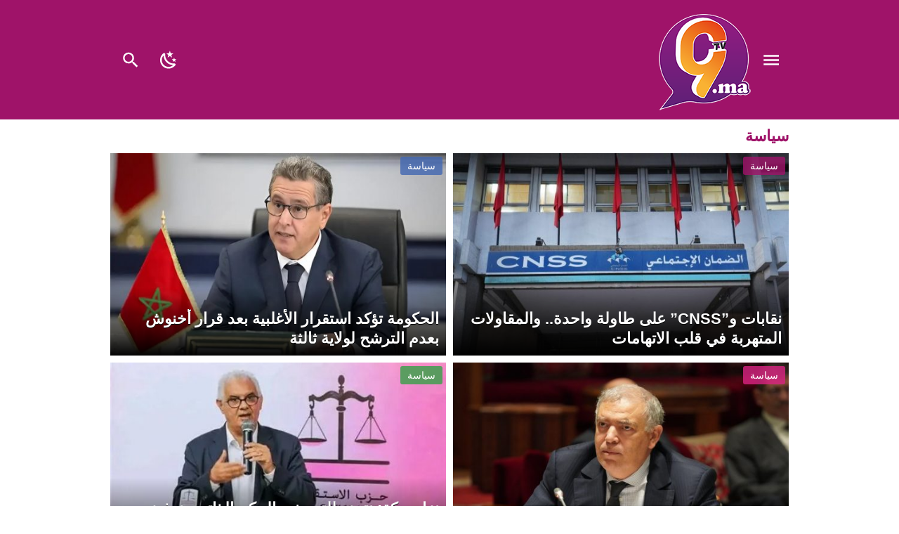

--- FILE ---
content_type: text/html; charset=UTF-8
request_url: https://9tv.ma/?cat=11
body_size: 20349
content:
<!DOCTYPE html>
<html dir="rtl" lang="ar">
<head>
<meta charset="UTF-8">
<meta name="viewport" content="width=device-width,initial-scale=1,shrink-to-fit=no"> 
<meta name="Content-Type" content="text/html; charset=utf-8"> 
<meta http-equiv="X-UA-Compatible" content="IE=edge"> 
<meta name='robots' content='index, follow, max-image-preview:large, max-snippet:-1, max-video-preview:-1'>
<link type="image/x-icon" href="[data-uri]" rel="shortcut icon"> 
<link rel='preconnect' href='https://cdn.jsdelivr.net/' crossorigin='anonymous'>
<link rel='preconnect' href='https://fonts.gstatic.com/' crossorigin='anonymous'>

	<!-- This site is optimized with the Yoast SEO plugin v24.0 - https://yoast.com/wordpress/plugins/seo/ -->
	<title>سياسة الأرشيف - 9TV</title>
	<link rel="canonical" href="https://9tv.ma/?cat=11">
	<link rel="next" href="https://9tv.ma/?cat=11&page=2">
	<meta property="og:locale" content="ar_AR">
	<meta property="og:type" content="article">
	<meta property="og:title" content="سياسة الأرشيف - 9TV">
	<meta property="og:url" content="https://9tv.ma/?cat=11">
	<meta property="og:site_name" content="9TV">
	<meta name="twitter:card" content="summary_large_image">
	<script type="application/ld+json" class="yoast-schema-graph">{"@context":"https://schema.org","@graph":[{"@type":"CollectionPage","@id":"https://9tv.ma/?cat=11","url":"https://9tv.ma/?cat=11","name":"سياسة الأرشيف - 9TV","isPartOf":{"@id":"https://9tv.ma/#website"},"primaryImageOfPage":{"@id":"https://9tv.ma/?cat=11#primaryimage"},"image":{"@id":"https://9tv.ma/?cat=11#primaryimage"},"thumbnailUrl":"https://9tv.ma/wp-content/uploads/2026/01/WhatsApp-Image-2026-01-16-at-17.27.09.jpeg","breadcrumb":{"@id":"https://9tv.ma/?cat=11#breadcrumb"},"inLanguage":"ar"},{"@type":"ImageObject","inLanguage":"ar","@id":"https://9tv.ma/?cat=11#primaryimage","url":"https://9tv.ma/wp-content/uploads/2026/01/WhatsApp-Image-2026-01-16-at-17.27.09.jpeg","contentUrl":"https://9tv.ma/wp-content/uploads/2026/01/WhatsApp-Image-2026-01-16-at-17.27.09.jpeg","width":1280,"height":683},{"@type":"BreadcrumbList","@id":"https://9tv.ma/?cat=11#breadcrumb","itemListElement":[{"@type":"ListItem","position":1,"name":"الرئيسية","item":"https://9tv.ma/"},{"@type":"ListItem","position":2,"name":"سياسة"}]},{"@type":"WebSite","@id":"https://9tv.ma/#website","url":"https://9tv.ma/","name":"9TV","description":"موقع إلكتروني الواقع كما هو بدون فلتر ","potentialAction":[{"@type":"SearchAction","target":{"@type":"EntryPoint","urlTemplate":"https://9tv.ma/?s={search_term_string}"},"query-input":{"@type":"PropertyValueSpecification","valueRequired":true,"valueName":"search_term_string"}}],"inLanguage":"ar"}]}</script>
	<!-- / Yoast SEO plugin. -->


<link rel="alternate" type="application/rss+xml" title="9TV &laquo; الخلاصة" href="https://9tv.ma/?feed=rss2">
		<!-- This site uses the Google Analytics by MonsterInsights plugin v9.1.1 - Using Analytics tracking - https://www.monsterinsights.com/ -->
		<!-- Note: MonsterInsights is not currently configured on this site. The site owner needs to authenticate with Google Analytics in the MonsterInsights settings panel. -->
					<!-- No tracking code set -->
				<!-- / Google Analytics by MonsterInsights -->
		<link rel='stylesheet' id='wp-polls-css' href='https://9tv.ma/wp-content/plugins/wp-polls/polls-css.css' media='all'>
<style id='wp-polls-inline-css'>
.wp-polls .pollbar {
	margin: 1px;
	font-size: 6px;
	line-height: 8px;
	height: 8px;
	background-image: url('https://9tv.ma/wp-content/plugins/wp-polls/images/default/pollbg.gif');
	border: 1px solid #c8c8c8;
}

/*# sourceURL=wp-polls-inline-css */
</style>
<link rel='stylesheet' id='wp-polls-rtl-css' href='https://9tv.ma/wp-content/plugins/wp-polls/polls-css-rtl.css' media='all'>
<style> 
/*
Theme Name: LightMag Mobile
Theme URI: https://store.mwordpress.net/item/lightmag-responsive-wordpress-news-magazine-theme/
Author URI: https://www.mwordpress.net
Description: Premium Mobile theme.
Author: Mouad Achemli
Version: 7.5
License: license purchased
License URI: https://store.mwordpress.net/license-details/
Text Domain: lightmag
Domain Path: /lang
*/
main{display:block}h1{font-size:2em;margin:.67em 0}hr{box-sizing:content-box;height:0;overflow:visible;clear:both;margin:20px 0;border:0;border-top:1px solid #ddd;width:100%}abbr[title]{border-bottom:0;text-decoration:underline;text-decoration:underline dotted}b,strong{font-weight:bolder}code,kbd,samp{font-family:monospace,monospace;font-size:1em}small{font-size:80%}sub,sup{font-size:75%;line-height:0;position:relative;vertical-align:baseline}sub{bottom:-.25em}sup{top:-.5em}img{border-style:none}button,input,optgroup,select,textarea{font-family:inherit;font-size:100%;line-height:1.15;margin:0}button,input{overflow:visible}button,select{text-transform:none}button,[type="button"],[type="reset"],[type="submit"]{-webkit-appearance:button}button::-moz-focus-inner,[type="button"]::-moz-focus-inner,[type="reset"]::-moz-focus-inner,[type="submit"]::-moz-focus-inner{border-style:none;padding:0}button:-moz-focusring,[type="button"]:-moz-focusring,[type="reset"]:-moz-focusring,[type="submit"]:-moz-focusring{outline:1px dotted ButtonText}fieldset{padding:0;margin:0;border:0;min-width:0}legend{box-sizing:border-box;color:inherit;display:block;width:100%;max-width:100%;padding:0;white-space:normal;margin-bottom:20px;font-size:21px;line-height:inherit;color:#333;border:0;border-bottom:1px solid #e5e5e5}progress{vertical-align:baseline}textarea{overflow:auto}[type="checkbox"],[type="radio"]{box-sizing:border-box;padding:0}[type="number"]::-webkit-inner-spin-button,[type="number"]::-webkit-outer-spin-button{height:auto}[type="search"]{-webkit-appearance:textfield;outline-offset:-2px}[type="search"]::-webkit-search-decoration{-webkit-appearance:none}::-webkit-file-upload-button{-webkit-appearance:button;font:inherit}details{display:block}summary{display:list-item}template{display:none}[hidden]{display:none}table{border-collapse:collapse;border-spacing:0;background-color:transparent}th{text-align:left}label{display:inline-block;max-width:100%;margin-bottom:5px;font-weight:700}input[type="search"]{-webkit-box-sizing:border-box;-moz-box-sizing:border-box;box-sizing:border-box}input[type="radio"],input[type="checkbox"]{margin:4px 0 0;line-height:normal}input[type="file"]{display:block}input[type="range"]{display:block;width:100%}select[multiple],select[size]{height:auto}input[type="file"]:focus,input[type="radio"]:focus,input[type="checkbox"]:focus{outline:thin dotted;outline:5px auto -webkit-focus-ring-color;outline-offset:-2px}output{display:block;padding-top:7px;font-size:14px;line-height:1.42857143;color:#555}.rtl th{text-align:right}.center-block{display:block;margin-left:auto;margin-right:auto}.pull-right{float:right!important}.pull-left{float:left!important}.hide{display:none!important}.show{display:block!important}.invisible{visibility:hidden}.text-hide{color:transparent;text-shadow:none;background-color:transparent;border:0}.hidden{display:none!important;visibility:hidden!important}.affix{position:fixed;-webkit-transform:translate3d(0,0,0);transform:translate3d(0,0,0)}.sr-only{position:absolute;width:1px;height:1px;margin:-1px;padding:0;overflow:hidden;clip:rect(0,0,0,0);border:0}.sr-only-focusable:active,.sr-only-focusable:focus{position:static;width:auto;height:auto;margin:0;overflow:visible;clip:auto}
/* 
 * Theme CSS
 *
*/
html{box-sizing:border-box}
*,:before,:after{box-sizing:inherit}
*{border:none;margin:0;padding:0;outline:medium none}
body{background-color:#fff;margin:0;padding:0px!important}
a{text-decoration:none;color:#000;outline:none;}
a:hover{text-decoration:none}
a:focus{outline:none;text-decoration:none}
figure{margin:0;padding:0}
a,svg{-webkit-tap-highlight-color:transparent}
p{word-break:break-word;word-wrap:break-word}
/* 
 * Clearfix and Container
 *
*/
.clear{clear:both;display:block;height:0;overflow:hidden;visibility:hidden;width:0}
.clearfix:before,
.clearfix:after,
.row:before,
.row:after,
.row:after,
.container:before,
.container:after{content:'.';display:block;font-size:0;height:0;line-height:0;overflow:hidden;visibility:hidden;width:0}
.clearfix:after,
.container:after{clear:both}
.container{padding-left:10px;padding-right:10px;margin:10px auto;width:986px}
@media only screen and (max-width: 985px) and (min-width:560px){
	.container{width:90%}
}
@media only screen and (max-width: 559px){
	.container{width:100%}
}
.meta-hidden {display:none}
.form-control{padding:10px 15px !important}
.naa .google-auto-placed{display:none !important}
.mm-remove{-webkit-transform:translateX(100%);-moz-transform: translateX(100%);-ms-transform: translateX(100%);-o-transform: translateX(100%);transform: translateX(100%)}
/* 
 * background transparent
*/
.bg-trans{background-color:transparent;background-position:0 0;background-repeat:repeat;background-image:url([data-uri]);}
/* 
 * Duration
*/
.duration{background-color:#000;bottom:5px;color:#FFF;display:table;font-weight:400;font-size:12px;font-family: sans-serif;border-radius:3px;height:14px;left:5px;opacity:.75;padding:4px 8px;position:absolute;vertical-align:top}
/* 
 * Play Video Icon
*/
.play-vid{-moz-border-radius:4px;-webkit-border-radius:4px;background-color:#333;border-radius:4px;box-shadow:0 0 30px rgba(0,0,0,0.6);cursor:pointer;display:block!important;height:30px;opacity:0.8;position:absolute;width:40px;z-index:1}
.play-vid:before{border-color:transparent transparent transparent #fff;border-style:solid;border-width:8px 0 8px 14px;content:"";cursor:pointer;position:absolute}
.play-vid,
.play-vid:before{left:50%;top:50%;transform:translate3d(-50%,-50%,0)}
/* 
 * Responsive Images
*/
.img-responsive{display:block;height:auto;max-width:100%}
/* 
 * Center Elements
*/
.block-div{display:inline-block;line-height:0!important;margin-bottom:0px!important;padding:0!important;text-align:center!important;white-space:nowrap;width:100%}
.block-div:before{content:'';display:inline-block;height:auto;vertical-align:middle;margin-right:-0.35em;}
.centered{display:inline-block!important;line-height:0!important;margin:0!important;padding:0!important;vertical-align:middle}
/*
 * Modules & Widgets Colors 
*/
/*
 * Blue
*/
.skin1-background{background-color:#3b5998}
.skin1-border{border-bottom:2px solid #3b5998}
.skin1-color{color:#3b5998}
.skin1-color a{color:#3b5998}
.dark .skin1-background{background-color:#0A5A9F}
.dark .skin1-color{color:#6D88C5!important}
.dark .skin1-color a{color:#6D88C5}
/*
 * Red
*/
.skin2-background{background-color:#E21D2F}
.skin2-border{border-bottom:2px solid #E21D2F}
.skin2-color{color:#E21D2F}
.skin2-color a{color:#E21D2F}
.dark .skin2-background{background-color:#B21110}
.dark .skin2-color{color:#EB5763!important}
.dark .skin2-color a{color:#EB5763}
/*
 * Pink
*/
.skin3-background{background-color:#da2483}
.skin3-border{border-bottom:2px solid #da2483}
.skin3-color{color:#da2483}
.skin3-color a{color:#da2483}
.dark .skin3-background{background-color:#da2483}
.dark .skin3-color{color:#EA52A2 !important}
.dark .skin3-color a{color:#EA52A2}
/*
 * Green
*/
.skin4-background{background-color:#388543}
.skin4-border{border-bottom:2px solid #388543}
.skin4-color{color:#2E853A}
.skin4-color a{color:#2E853A}
.dark .skin4-background{background-color:#388543}
.dark .skin4-color{color:#35a047!important}
.dark .skin4-color a{color:#35a047}
/*
 * Purple
*/
.skin5-background{background-color:#6441a5}
.skin5-border{border-bottom:2px solid #6441a5}
.skin5-color{color:#6441a5}
.skin5-color a{color:#6441a5}
.dark .skin5-background{background-color:#6441a5}
.dark .skin5-color{color:#A68DD3!important}
.dark .skin5-color a{color:#A68DD3}
/*
 * Blue
*/
.skin6-background{background-color:#2B79B0}
.skin6-border{border-bottom:2px solid #2B79B0}
.skin6-color{color:#2C7CB4}
.skin6-color a{color:#2C7CB4}
.dark .skin6-background{background-color:#2B79B0}
.dark .skin6-color{color:#3A92CF!important}
.dark .skin6-color a{color:#3A92CF}
/*
 * Orange
*/
.skin7-background{background-color:#D64010}
.skin7-border{border-bottom:2px solid #D64010}
.skin7-color{color:#D93802}
.skin7-color a{color:#EF6233}
.dark .skin7-background{background-color:#D64010}
.dark .skin7-color{color:#EF6233!important}
.dark .skin7-color a{color:#EF6233}
/* 
 * Header
 *
*/
.mobile-header{position:relative;width:100%}
.mobile-header.white{background-color:#fff;box-shadow:0 2px 5px -1px #ccc;color:#333}
.mobile-header .mobile-header-wrap{margin:0 auto;max-width:976px;padding:15px 0 10px;position:relative;display:flex;flex-direction:row;-webkit-box-orient:horizontal;-webkit-box-direction:normal;-webkit-flex-direction:row;-ms-flex-direction:row;}
.mobile-header.white .mobile-header-wrap{color:#333}
.mobile-header a{text-decoration:none}
.mobile-header.white a{color:#333}
.mobile-site-brand a{display:block;height:auto}
.mobile-site-brand img{display:block;max-width:100%;height:auto}
.mobile-header.color .mobile-site-title a{color:#fff}
.mobile-menu-toggle{border:0;margin:0;cursor:pointer;background:none;font-size:24px;padding:0;}

.nav-logo {width:100%;margin:0 5px;-webkit-box-ordinal-group:2;-webkit-order:2;-ms-flex-order:2;order:2;}
.btn-nav-menu {width:48px;margin:0 5px;-webkit-box-ordinal-group:1;-webkit-order: 1;-ms-flex-order: 1;order: 1;text-indent:10px;}
.btn-nav-dark {width:48px;margin:0 5px;-webkit-box-ordinal-group:4;-webkit-order:4;-ms-flex-order:4;order:4;}
.btn-nav-search {width:58px;margin:0 10px 0 5px;-webkit-box-ordinal-group:5;-webkit-order:5;-ms-flex-order:5;order:5}
.btn-reload {width:48px;margin:0 5px;-webkit-box-ordinal-group:3;-webkit-order:3;-ms-flex-order:3;order:3;}
.rtl .btn-nav-search {margin:0 5px 0 10px}

.mobile-header.color .mobile-menu-toggle svg{fill:#fff}
.mobile-header.white .mobile-menu-toggle svg{fill:#333}
.mobile-menu-toggle svg{width:30px;height:29px}
.mobile-site-brand-center img{margin:0 auto}
.mobile-site-brand-center{display:block;height:auto}
/* 
 * Header Dark Style
 *
*/
.dark .mobile-header.white{background-color:#2c3338;box-shadow:0 0 0 transparent;color:#fff}
.dark .mobile-header.white .mobile-header-wrap{color:#fff}
.dark .mobile-header.white .mobile-menu-toggle svg{fill:#fff}
.dark .mobile-header.white a{color:#fff}

/* 
 * Dark Mode Switch button
 *
*/
.mobile-btn-light {display:none}
.dark .mobile-btn-light {display:inline-block}
.dark .mobile-btn-dark {display:none}
/* 
 * Header Sticky
 *
*/
.header-sticky{z-index:999;transition:all 500ms cubic-bezier(0.55,0,0.1,1);box-shadow:0 2px 6px rgba(0,0,0,0.2);position:fixed;top:0;animation:slide-down .7s;}
@keyframes slide-down {0% {transform:translateY(-100%)} 100% {transform:translateY(0)}}
/*
 * Content
 * 
*/
.content {padding:10px 0}
/*
 * ADS CSS Helper
 *
*/
.home-ad {margin-bottom:10px!important;padding-bottom:10px;}
.home-ad a img{display:block;height:auto;max-width:100%;margin:auto auto}
.home-ad-3 {margin-bottom:10px!important;border:none!important;padding:0!important}
.home-ad-3 img{margin:auto auto}
.eng_widget_is {font-weight:700;line-height:1.7;font-size:15px!important}
.eng_ww_ttl_span1 {border-bottom:1px solid #e9edf0}
.sad{width:100%;margin-bottom:15px;text-align:center}
.sad a img{display:block;height:auto;max-width:100%;margin:auto auto}
.sad .aligncenter{margin:auto;display:table}
.sad::before,
.sad::after {clear:both;content:"";display:block}
/*
 * Post Content : BreadcrumbList
 *
*/
.breadcrumbs{list-style:none;margin-top:10px;margin-right:0!important;margin-left:0!important}
.breadcrumbs li{display:inline-block!important}
.breadcrumbs .separator{margin:0 5px}
/*
 * Ads Class
 *
 * Show and Hide by Screen width
 *
*/
.screen-ms {display:none!important}
.screen-m {display:none!important}
.screen-s {display:none!important}
.screen-lo {display:none}
@media only screen and (max-width: 986px) and (min-width:768px){
	.screen-ls {display:none!important}
	.screen-ms {display:inherit!important;white-space:normal}
	.screen-l {display:none!important}
	.screen-m {display:inherit!important;white-space:normal}
	.screen-s {display:none!important}
	.screen-lo {display:none}
}
@media only screen and (max-width: 767px){
	.screen-lm {display:none!important}
	.screen-ls {display:inherit!important;white-space:normal}
	.screen-ms {display:inherit!important;white-space:normal}
	.screen-l {display:none!important}
	.screen-m {display:none!important}
	.screen-s {display:inherit!important;white-space:normal}
	.screen-lo {display:none}
}
/*
 * Footer
 * 
*/
#footer{background-color:#f7f8f9;color:#333;width:100%;display:block}
.dark #footer{background-color:#2c3338;color:#fff}
.f-elm{margin:0 auto;padding:15px 0;width:986px;display:table}
.f-elm a{color:#333}
.dark .f-elm a{color:#fff}
.f-elm a:hover{color:#444}
.dark .f-elm a:hover{color:#eee}
.f-elm p{width:50%;display:table-cell}
.f-elm p.copyright{text-align:right}
.rtl .f-elm p.copyright{text-align:left}
@media only screen and (max-width: 985px) and (min-width:769px){
	.f-elm{width:100%;padding:15px}
}
@media only screen and (max-width: 768px) and (min-width:560px){
	.f-elm{width:100%;padding:15px}
	.f-elm p{width:100%;display:inline-block;padding:5px 0}
	.f-elm p,
	.f-elm p.copyright,
	.rtl .f-elm p.copyright{text-align:center}
}
@media only screen and (max-width: 559px){
	.f-elm{width:100%;padding:15px}
	.f-elm p{width:100%;display:inline-block;padding:5px 0}
	.f-elm p,
	.f-elm p.copyright,
	.rtl .f-elm p.copyright{text-align:center}
}
/*
 * Global
 *
 * Load More Posts
*/
@-webkit-keyframes sk-scaleout {
  0% { -webkit-transform: scale(0) }
  100% {
    -webkit-transform: scale(1.0);
    opacity: 0;
  }
}
@keyframes sk-scaleout {
  0% { 
    -webkit-transform: scale(0);
    transform: scale(0);
  } 100% {
    -webkit-transform: scale(1.0);
    transform: scale(1.0);
    opacity: 0;
  }
}
/*
 * Global
 *
 * Load More Posts
 *
*/
.centered-margin{margin:0 0 10px!important;position:relative}
.centered-margin a:first-child{margin-bottom:10px}
.wrap-load{width:100%;display:inline-block;margin:10px auto 15px}
.post-load{margin:0 auto;text-align:center;width:100%;}
.post-load a{color:#6C7484;background-color:#fff;border:2px solid #e9edf0;border-radius:3px;cursor:pointer;padding:15px;text-transform:capitalize;display:inline-block;width:100%}
.post-load a:hover{color:#41414c;border:2px solid #ddd}
.dark .post-load a{color:#ddd;background-color:#2c3338;border:2px solid #384046}
.dark .post-load a:hover{color:#fff;border:2px solid #384046}
/*
 * Loader Ellips
 *
*/
.page-load-status {display:none;padding-top:20px;padding-bottom:20px;text-align: center;color:#9199A3;}
.loader-ellips{font-size:20px;position:relative;width:4em;height:1em;margin:10px auto}
.loader-ellips__dot{display:block;width:1em;height:1em;border-radius:.5em;background:#9199A3;position:absolute;animation-duration:.5s;animation-timing-function:ease;animation-iteration-count:infinite}
.loader-ellips__dot:nth-child(1),.loader-ellips__dot:nth-child(2){left:0}
.loader-ellips__dot:nth-child(3){left:1.5em}
.loader-ellips__dot:nth-child(4){left:3em}
@keyframes reveal {
from{transform:scale(0.001)}
to{transform:scale(1)}
}
@keyframes slide {
to{transform:translateX(1.5em)}
}
.loader-ellips__dot:nth-child(1){animation-name:reveal}
.loader-ellips__dot:nth-child(2),.loader-ellips__dot:nth-child(3){animation-name:slide}
.loader-ellips__dot:nth-child(4){animation-name:reveal;animation-direction:reverse}
/*
 * Global
 *
 * Page Navigation
*/
.pagination-links{display:table;margin:0 0 15px!important;width:100%}
.pagination-links a{display:table-cell;width:50%;vertical-align:middle;font-weight:700;border:3px solid transparent;}
.pagination-text{display:inline-block;margin:0;width:100%}
.pagination-text span{position:relative;padding:0 20px;color:#ccc}
.pagination{float:left;margin:20px 0 10px!important;width:100%;padding: 0 5px}
.pagination .pages,
.pagination .extend{float:left;padding:10px 13px;color:#5d6769}
.pagination a,
.pagination a.first,
.pagination span.current{background-color:#fff;border:2px solid #eee;color:#5d6769;float:left;margin-bottom:5px;margin-right:5px;padding:8px 16px;width:auto!important}
.rtl .pagination,
.rtl .pagination .pages,
.rtl .pagination .extend{float:right}
.rtl .pagination a,
.rtl .pagination a.first,
.rtl .pagination span.current{float:right;margin-left:5px;margin-right:0}
@media only screen and (max-width: 768px){
	.pagination .pages,
	.pagination .extend{display:none}
	.centered-margin {width:100%}
	.centered-margin a {width:100%;float:left}
	.rtl .centered-margin a {float:right}
}

.dark .pagination-text span{color:#ccc}
.dark .pagination .pages,
.dark .pagination .extend{color:#ccc}
.dark .pagination a,
.dark .pagination a.first,
.dark .pagination span.current{background-color:#2c3338;border:2px solid #384046;color:#fff}

.h-logo-dark {display:none!important}
.dark .h-logo-dark {display:block!important}
.dark .h-logo-light{display:none!important}/*
 * List Posts
 *
 * Style 1
 *
*/
.list-posts {list-style:none}
.list-posts .s1 {width:49.5%;margin:0 1% 10px 0;padding:0 0 10px;position:relative;background-color:#fff;display:inline-block;vertical-align:top}
.dark .list-posts .s1 {background-color:transparent}
.list-posts .s1:nth-child(2n) {margin:0 0 10px}
.list-posts .s1 .thumbnail {height:0;overflow:hidden;position:relative;width:100%;margin-bottom:5px;padding-bottom:56.25%}
.list-posts .s1 .thumbnail img{height:100%!important;right:0;position:absolute;top:0;width:100%!important}
.list-posts .s1 .thumbnail .mplay {position:absolute;left:5px;bottom:5px;}
.list-posts .s1 .thumbnail .mplay svg{display:block;fill:#fff;width:48px;height:48px}
.list-posts .s1 .thumbnail .mgallery {display:block;position:absolute;left:5px;bottom:5px;padding:3px 6px 1px;border-radius:5px}
.list-posts .s1 .thumbnail .mgallery svg{display:block;fill:#fff;width:28px;height:28px}
.list-posts .s1 .thumbnail .mduration {position:absolute;right:5px;bottom:5px;padding:5px 10px;color:#fff;border-radius:3px}
.list-posts .s1 h2 {margin:10px 0 5px;display:inline-block;width:100%;}
.list-posts .s1 h2  a:hover {text-decoration:underline}
.list-posts .s1 .category {margin:10px 0;display:inline-block;width:100%;color:#656c7a}
.list-posts .s1 .category a:hover {text-decoration:underline}
.list-posts .s1 .category .separator {padding:0 5px;color:#bcc5c5}
.list-posts .s1 p {display:inline-block;width:100%;color:#5d6769}
.dark .list-posts .s1 p {color:#ccc}
.rtl .list-posts .s1 {margin:0 0 10px 1%;}
.rtl .list-posts .s1:nth-child(2n) {margin:0 0 10px}
/*
 * List Posts
 *
 * Style 2
 *
*/
.list-posts .s2{width:100%;border-bottom:1px solid #e9edf0;margin:0 0 10px;padding:0 0 10px;position:relative;background-color:#fff;display:inline-block;vertical-align:top}
.dark .list-posts .s2{border-bottom:1px solid #2c3338;background-color:transparent}
.list-posts .s2:last-child{border-bottom:none;margin:0}
.list-posts .s2 .thumbnail{float:left;width:36%;position:relative;}
.list-posts .s2 .thumbnail img{width:100%;min-height:85px}
.list-posts .s2 .book{height:0;overflow:hidden;padding-bottom:45.25%}
.list-posts .s2 .book img{height:100%!important;right:0;position:absolute;top:0;width:100%!important}
.list-posts .s2 .author{height:0;overflow:hidden;padding-bottom:40.25%}
.list-posts .s2 .author img{height:100%!important;right:0;position:absolute;top:0;width:100%!important}
.list-posts .s2 .thumbnail .crop {height:0;overflow:hidden;position:relative;width:100%;padding-bottom:56.25%}
.list-posts .s2 .thumbnail .crop img{height:100%!important;right:0;position:absolute;top:0;width:100%!important}
.list-posts .s2 .thumbnail .mplay {position:absolute;left:0;bottom:0;border-radius:0;color:#fff;padding:4px 8px 4px 12px;font-size:15px;line-height:19px}
.list-posts .s2 .thumbnail .mgallery {display:block;position:absolute;left:5px;bottom:5px;padding:3px 6px 1px;border-radius:5px}
.list-posts .s2 .thumbnail .mgallery svg{display:block;fill:#fff;width:24px;height:24px}
.list-posts .s2 .thumbnail .mduration {position:absolute;right:5px;bottom:5px;padding:5px 10px;color:#fff;border-radius:3px}
.list-posts .s2 .category {float:left;margin-left:2%;margin-bottom:10px;display:inline-block;width:61%;color:#fff}
.list-posts .s2 .category .cat{display:inline-block;padding:3px 10px;border-radius:2px;margin-right:5px}
.list-posts .s2 .category .time{display:inline-block;color:#656c7a}
.list-posts .s2 .separator {padding:0 5px}
.list-posts .s2 h2{float:left;width:61%;margin-left:2%}
.rtl .list-posts .s2 .thumbnail{float:right}
.rtl .list-posts .s2 .category,
.rtl .list-posts .s2 h2{float:right;margin-left:0;margin-right:2%}
.rtl .list-posts .s2 .category .cat{margin-right:0;margin-left:5px}
/*
 * List Posts
 *
 * Style 3
 *
*/
.list-posts .s3 {width:49.5%;margin-right:1%;margin-bottom:1%;padding:0;display:inline-block;vertical-align:top}
.list-posts .s3:nth-child(2n) {margin-right:0}
.list-posts .s3 .thumbnail {height:0;overflow:hidden;position:relative;width:100%;padding-bottom:60.25%}
.list-posts .s3 .thumbnail img {height:100%!important;right:0;position:absolute;top:0;width:100%!important}
.list-posts .s3 .thumbnail .ps-3i {position:absolute;bottom:0;right:0;padding:30px 10px 5px;width:100%;background:rgba(0, 0, 0, 0) linear-gradient(to bottom, rgba(0, 0, 0, 0) 0px, rgba(0, 0, 0, 0.99) 100%) repeat scroll 0 0}
.list-posts .s3 .thumbnail .ps-3i h2 {display:inline-block;margin:0 0 5px;color:#fff;text-shadow:0 1px 0 #000;}
.list-posts .s3 .thumbnail .ps-3i a {color:#fff !important;}
.list-posts .s3 .thumbnail .category {display:inline-block;position:absolute;top:5px;left:5px;color:#fff;border-radius:3px;-webkit-border-radius:3px;-moz-border-radius:3px;word-break:break-all;white-space:nowrap;display:table;overflow:hidden;padding:4px 10px}
.list-posts .s3 .meta {display:inline-block;color:#fff;margin:0 0 5px;width:100%}
.list-posts .s3 .meta span {margin-right:5px;display:inline-block}
.list-posts .s3 .meta span:last-child {margin-right:0}
.list-posts .s3 .meta span:after {content:"/";font-size:80%;padding:0 0 0 5px}
.list-posts .s3 .meta span:last-child:after {content:"";font-size:80%;padding:0}
.rtl .list-posts .s3 {margin-right:0;margin-left:1%;}
.rtl .list-posts .s3:nth-child(2n) {margin-right:0;margin-left:0}
.rtl .list-posts .s3 .thumbnail .ps-5i {right:0;left:auto;}
.rtl .list-posts .s3 .thumbnail .category {left:auto;right:5px;}
.rtl .list-posts .s3 .meta span {margin-left:5px;margin-right:0}
.rtl .list-posts .s3 .meta span:last-child {margin-left:0;margin-right:0}
.rtl .list-posts .s3 .meta span:after {padding:0 5px 0 0}
.rtl .list-posts .s3 .meta span:last-child:after {padding:0}
@media only screen and (max-width: 768px) and (min-width:560px){
	.list-posts .s1 {width:100% !important;margin:0 0 10px !important}
	.list-posts .s3 {width:100%;margin:0 0 10px}
}
@media only screen and (max-width: 559px){
	.list-posts .s1,
	.rtl .list-posts .s1 {width:100%;margin:0 0 10px}
	.list-posts .s1:nth-child(2n),
	.rtl .list-posts .s1:nth-child(2n),
	.list-posts .s1:last-child,
	.rtl .list-posts .s1:last-child {margin:0}
	.list-posts .s3 {width:100%;margin:0 0 10px}
}/*
 * Urgents News 
 *
*/
.container-urgent{width:100%;display:none;position:relative;z-index:999999999999999}
.auto-hide{background-color:#bf152c;color:#fff;width:100%;position:fixed;bottom:0;padding:20px}
.urgent-content{width:70%}
.urgent{max-width:1170px;width:80%}
.urgent{position:relative;height:35px;line-height:35px;overflow:hidden;margin-top:10px;margin:0 auto;display:table}
.urgent-title{min-width:100px;float:left;text-transform:capitalize;height:35px;line-height:35px;vertical-align:middle;padding:0 10px}
.urgent-content{position:relative;float:left;height:35px;line-height:35px}
.urgent-content a{color:#fff!important;text-decoration:none;}
.urgent-content a:hover{color:#fff!important;text-decoration:underline}
.close-urgent{float:right;margin-top:0;}
.close-urgent svg{fill:#fff;cursor:pointer;font-size:15px;line-height:33px;width:33px;height:33px;text-align:center}
.rtl .urgent-title,
.rtl .urgent-content{float:right}
.rtl .close-urgent{float:left}
.unews{list-style:none;position:relative;display:inline-block;width:100%;}
.unews li{position:absolute;left:0;}
.rtl .unews li{left:auto;right:0;}
@media only screen and (max-width:1219px){
	.urgent{max-width:1170px;width:90%}
}
@media only screen and (max-width:986px){
	.auto-hide{padding:10px 0}
	.urgent{width:98%}
	.urgent-title{border:2px solid transparent}
	.urgent-content{width:100%;padding:0 10px;margin-top:5px}
	.close-urgent{position:absolute;right:5px;margin-top:0}
	.rtl .close-urgent{right:auto;left:5px}
	.urgent-content li a{display:table;}
}
@media only screen and (max-width:559px){
	.urgent-content{height:100%;line-height:1.9;padding:0 10px 15px;overflow:visible;}
}/* 
 * Scroll TOP Button
 *
*/
.scrolltop{display:none;font-family:sans-serif;font-size:32px;cursor:pointer;text-align:center;color:#fff!important;height:40px;width:40px;line-height:34px;position:fixed;bottom:15px;right:15px;-moz-border-radius:4px;-webkit-border-radius:4px;border-radius:4px;z-index:99999}
.rtl .scrolltop{right:auto;left:15px}
.scrolltop svg{fill:#fff;margin:2px 0 0;width:24px;height:24px;vertical-align:middle}
.scrolltop:hover{color:#fff!important;opacity:.7}

/* 
 * SlideOut
*/
#mmobile{z-index:99999999999999;background-color:#fff}
#mmobile a{color:#333}
#mmobile a:hover{text-decoration:none}
.dark #mmobile{background-color:#1d2327}
.dark #mmobile a{color:#fff}
@media only screen and (min-width: 767px){
	.slideout-menu{width:300px}
}

#mmobile {bottom:0;left:0;overflow-y:auto;position:fixed;top:0;width:80%;max-width:320px;z-index:9999999;transform: translateX(-100%);-webkit-transform: translateX(-100%);}
.rtl #mmobile {
	left:auto;
	right:0;
    transform: translateX(100%);
    -webkit-transform: translateX(100%);
}
.slide-in {
    animation: slide-in 0.5s forwards;
    -webkit-animation: slide-in 0.5s forwards;
}

.slide-out {
    animation: slide-out 0.5s forwards;
    -webkit-animation: slide-out 0.5s forwards;
}
@keyframes slide-in {
    100% { transform: translateX(0%); }
}
@-webkit-keyframes slide-in {
    100% { -webkit-transform: translateX(0%); }
}

/* 
 * SlideOut : Logo & Close
 *
*/
.so-wrap{width:100%;display:inline-block;position:relative}
.close-icon,
.so-logo{padding:16px 20px;display:inline-block;vertical-align:middle;position:relative}
.so-logo{width:80%}
.close-icon{border:none;background-color:transparent;cursor:pointer;width:10%}
.close-icon svg{fill:#333;width:24px;height:24px}
#mmobile .so-wrap.color .so-logo a{color:#fff}
#mmobile .so-wrap.color .close-icon svg{fill:#fff}
.dark #mmobile .so-wrap.white .close-icon svg{fill:#fff}
/* 
 * SlideOut : Search Form
 *
*/
.search-wrap{background-color:#f5f5f5;display:inline-block;width:100%}
.search-form{padding:12px 20px;display:inline-block;width:100%;border:1px solid #e9edf0;position:relative}
.search-form input{padding:12px 20px;display:inline-block;width:100%;border:0 none;text-indent:25px;box-shadow:0 1.5px 3px 2px rgba(0,35,64,0.1);border-radius:2px}
.search-form input:focus + svg{fill:#333}
.search-form svg{padding:0;display:inline-block;position:absolute;left:32px;top:50%;-ms-transform:translateY(-50%);transform:translateY(-50%);fill:#999}
.search-form svg:hover{fill:#333}
.rtl .search-form svg{right:32px;left:auto}
.dark .search-wrap {background-color:#2c3338}
.dark .search-form {border:1px solid #31313c}
.dark .search-form input {color:#fff;background-color:#1d2327;box-shadow: 0 1.5px 3px 2px rgba(0,35,64,.1)}
.dark .search-form input:focus + svg{fill:#ccc}
.dark .search-form svg {fill:#fff}
.dark .search-form svg:hover{fill:#ccc}
/* 
 * SlideOut : Menu 
 *
*/
.menu-section-list{list-style:none;margin:0;padding:0}
.menu-section-list li {position:relative;width:100%;}
.menu-section-list .sub-menu {display:none;}
.menu-section-list a{display:block;width:100%;word-break:break-word;padding:10px 20px}
.menu-section-list a:hover{text-decoration:none}
.menu-section-list .submenu-sh {position:absolute;right:10px;z-index: 999999;top:8px}
.rtl .menu-section-list .submenu-sh {left:10px;right:auto;}
.menu-section-list .submenu-sh svg{cursor:pointer;vertical-align:middle;width:30px!important;height:30px!important;margin:0 5px;}
.menu-section-list li li a{padding:10px 0 10px 40px}
.menu-section-list li li li a{padding:10px 0 10px 60px}
.rtl .menu-section-list li li a{padding:10px 40px 10px 0}
.rtl .menu-section-list li li li a{padding:10px 60px 10px 0}
.menu-section-list .submenuSvgClose {display:none;}
.menu-section-list li {border-bottom:1px solid #eee}
.menu-section-list a:hover{background-color:#f9f9f9}
.menu-section-list .sub-menu {box-shadow:unset}
.menu-section-list .submenu-sh {background-color:transparent}
.menu-section-list .submenu-sh svg{fill:#999}
.menu-section-list .submenu-sh:hover svg{fill:#31313c}
.dark .menu-section-list .submenu-sh {background-color:transparent}
.dark .menu-section-list .submenu-sh svg{fill:#ccc}
.dark .menu-section-list .submenu-sh:hover svg{fill:#fff}
.dark .menu-section-list li{border-bottom:1px solid #283035}
.dark .menu-section-list a:hover{background-color:#283035}
.menu-section-list .sub-menu li {border-top:1px solid #eee;border-bottom:0px solid transparent}
.dark .menu-section-list .sub-menu li {border-color:#283035}
/* 
 * SlideOut : Social Links
 *
*/
.so-social{background-color:#f9f9f9;list-style:none;width:100%;display:table;padding:12px 20px}
.so-social li{width:auto;margin:0;padding:0 5px;display:inline-block;text-align:center;vertical-align:middle}
.rtl .so-social li{margin:0;padding:0 5px}
.so-social svg{text-align:center;width:25px;height:25px;fill:#656c7a}
.so-social a:hover.googleplus svg{fill:#d0422a}
.so-social a:hover.facebook svg{fill:#3b5998}
.so-social a:hover.twitter svg{fill:#000}
.so-social a:hover.tiktok svg{fill:#000}
.so-social a:hover.youtube svg{fill:#cf2200}
.so-social a:hover.pinterest svg{fill:#ca2127}
.so-social a:hover.instagram svg{fill:#87766c}
.so-social a:hover.android svg{fill:#8ec047}
.so-social a:hover.apple svg{fill:#00abf1}
.so-social a:hover.rss svg{fill:#f9bc2e}
.so-social a:hover.telegram svg{fill:#0088cc}
.so-social a:hover.pinterest svg{fill:#ca2127}
.so-social a:hover.reddit svg{fill:#e74a1e}
.dark .so-social{background-color:#2c3338}
.dark .so-social svg{fill:#fff}
/* 
 * SlideOut : Overlay
 *
*/
#page-overlay {cursor:pointer;background-color:rgba(0, 0, 0, 0.5);width:100%;height:100%;left:0;right:0;position:fixed;top:0;z-index:999997;visibility:hidden;}
.dark #page-overlay {background-color:rgba(255, 255, 255, 0.35)}/*
 * Body
 *
*/
body{
	font-family:arial,"-apple-system", BlinkMacSystemFont, "Segoe UI", Roboto, Helvetica, Arial, sans-serif, "Apple Color Emoji", "Segoe UI Emoji", "Segoe UI Symbol";
	line-height:1.3;
	font-size:15px;
}
h1,h2,h3,h4,h5,h6 {
	font-weight:700
}
button,input,textarea {
	font-family:inherit
}
/*
 * Header Logo Text
 *
*/
.mobile-header .mobile-site-title a,
.mobile-header .mobile-site-title h1 a{font-size:22px;font-weight:700}
/*
 * Archive - Title
 *
*/
h1.archive-title {margin:0 0 10px;font-size:22px}
/*
 * List Posts - Style 1
 *
*/
.list-posts .s1 h2 {font-size:22px}
.list-posts .s1 .category {}
.list-posts .s1 p {line-height:1.5}
/*
 * List Posts - Style 2
 *
*/
.list-posts .s2 h2{font-size:17px}
.list-posts .s2 .category {font-size:14px}
/*
 * List Posts - Style 3
 *
*/
.list-posts .s3 .thumbnail .category {font-size:14px}
.list-posts .s3 .meta {font-size:14px}
.list-posts .s3 .thumbnail .ps-3i h2 {font-size:22px}
/*
 * List Posts - Load More button
 *
*/
.post-load {font-size:15px;font-weight:700}
/*
 * Breadcrumbs
 *
*/
.breadcrumbs {font-size:16px}
/*
 * Post : Title
*/
h1.title{font-size:24px}
/*
 * Post : Sub Title
*/
h2.title{font-size:21px}
/*
 * Post : Info
*/
.meta span {}
/*
 * Post content
 *
*/
.el-content{line-height:2;font-size:17px}
.el-content p {line-height:2;font-size:17px}
.el-content ol,
.el-content ul {line-height:1.8}
.el-content h1 {font-size:27px}
.el-content h2 {font-size:25px}
.el-content h3 {font-size:23px}
.el-content h4 {font-size:21px}
.el-content h5 {font-size:19px}
.el-content h6 {font-size:17px}
.el-content h1,
.el-content h2,
.el-content h3,
.el-content h4,
.el-content h5,
.el-content h6 {margin:0 0 15px;line-height:1.8}
/*
 * Post content : images captions
*/
.wp-caption-text {font-size:15px}
/*
 * Post : Article Source
*/
.post-source span,
.post-source strong {font-weight:700;line-height:1.5}
/*
 * Post : jQuery Read More
 *
*/
.content-smw .button-wrap .button-text {font-weight:700;line-height:1.5}
/*
 * Read also
*/
.related-title {font-size:17px}
.related-inside li a {font-weight:700;font-size:15px;line-height:1.5}
/*
 * Post Shortlink
*/
.post-shortlink {font-weight:700;line-height:1.5}
.post-shortlink input{font-weight:400}
/*
 * Post Tags
*/
.tags  span{font-weight:700}
.tags  a{font-weight:700;line-height:1.7}
/*
 * Author Bio
*/
.author-bio .title {line-height:1.5;font-weight:700;font-size:17px}
.author-bio p {font-size:16px}
/*
 * Related Posts
*/
.related-list .related-head,
.related .related-head{line-height:1.5;font-size:19.5px;font-weight:700}
.related li h2{line-height:1.5;font-size:17px;font-weight:700}
.related-list li h2{line-height:1.5;font-size:15px}
/*
 * Related Posts (Jetpack)
*/
#jp-relatedposts h3.jp-relatedposts-headline{font-size:17px!important}
h4.jp-relatedposts-post-title,#jp-relatedposts .jp-relatedposts-items .jp-relatedposts-post .jp-relatedposts-post-title a{line-height:1.5;font-size:16px;font-weight:700}
/*
 * Posts Next/Prev
*/
.post-nav li span {font-size:15px;font-weight:400;text-transform:capitalize}
.post-nav li  {font-size:17px;font-weight:700;text-transform:capitalize}
/*
 * Bootstrap Button
*/
.btn {font-weight:700}
.comment-respond .btn {font-weight:700!important}
/*
 * Comments Form ------> Rules
*/
.comments-rules strong{line-height:2.5;font-size:16px}
.comments-rules p{line-height:1.5}
.comment-moderation{font-weight:700}
/*
 * Comment Author info
*/
.comment-meta .comment-author{font-size:16px!important;text-transform:capitalize}
.comment-meta .comment-author span{font-weight:400;font-size:small !important;text-transform:lowercase}

.comments-head,
.comment-reply-title {font-weight:700;font-size:19.5px;line-height:1.5;}
/*
 * Simple Cookie Consent
 *
*/
.gdpr-content p{font-size:16px;font-weight:400;line-height:1.5}
.gdpr-button{font-size:16px;font-weight:700;line-height:1.5;letter-spacing:0.03rem}
/*
 * CSE Typography
 *
*/
.gsc-result-info {font-family:Arial,'sans-serif';line-height:1.8}
.gs-title b,.gs-title {font-family:Arial,'sans-serif';font-weight:700;font-size:16px!important;line-height:1.8}
.gs-snippet {font-family:Arial,'sans-serif';line-height:1.5;font-size:15px!important}
.gsc-url-top {font-family:Arial,'sans-serif';line-height:1.8}
/*
 * Table of Contents Plus 
 *
*/
#toc_container p.toc_title {font-family:arial!important;font-weight:700;font-size:23px}
div#toc_container ul li {font-size:15px!important;font-weight:700;font-family:arial!important;}
/* 
 * SlideOut
 *
*/
.so-logo,
.so-logo a{font-weight:700;font-size:21px}
.search-form input{font-size:15px;font-family:inherit;line-height:1.3}
.menu-section-list a{font-weight:700;font-size:15px;line-height:1.9}
/*
 * Urgents News 
 *
*/
.urgent-title{font-size:22px;font-weight:700}
.urgent-content a{font-size:15px;font-weight:700}
</style> 
<script src="https://9tv.ma/wp-content/themes/lightmag-mobile/assets/js/jquery.min.js" id="jquery-js"></script>
		<script data-wpmeteor-nooptimize="true" data-cfasync="false">
		var mod_darken = '';
		function darkMode() {
			if (mod_darken == 1) {
				localStorage.setItem('mode', (localStorage.getItem('mode') || 'dark') === 'dark' ? 'light' : 'dark');
				localStorage.getItem('mode') === 'dark' ? document.querySelector('body').classList.add('dark') : document.querySelector('body').classList.remove('dark')
			} else {
				localStorage.setItem('mode', (localStorage.getItem('mode') || 'light') === 'light' ? 'dark' : 'light');
				localStorage.getItem('mode') === 'light' ? document.querySelector('body').classList.remove('dark') : document.querySelector('body').classList.add('dark')
			}
		}
		document.addEventListener("DOMContentLoaded", function(event) {
			if (mod_darken == 1) {
				((localStorage.getItem('mode') || 'dark') === 'dark') ? document.querySelector('body').classList.add('dark'): document.querySelector('body').classList.remove('dark');
			} else {
				((localStorage.getItem('mode') || 'light') === 'light') ? document.querySelector('body').classList.remove('dark'): document.querySelector('body').classList.add('dark');
			}
		});
		</script>
		<style>
			.skin8-border {border-bottom:2px solid }
			.skin8-background {background-color:#9f1369}
			.skin8-color {color:#9f1369}
			.skin8-color a{color:#9f1369!important}
			.skin8-hover a:hover{color:#9f1369!important}
			</style>	<style>
	a:hover,
	.post-source a,
	.post-source,
	.post-source span,
	.comment-meta h3.comment-author a,
	.comment-subscription-form .subscribe-label{color:#9f1369}
	.mobile-header.color{background-color:#9f1369}
	.so-wrap.color{background-color:#9f1369}
	.related-head-bg {background-color:#9f1369}
	 body.dark {background-color:#1d2327;color:#fff}
	.dark a:not(.btn){color:#fff}
	.dark a:hover,
	.dark .post-source a,
	.dark .post-source,
	.dark .post-source span,
	.dark .comment-meta h3.comment-author a,
	.dark .comment-subscription-form .subscribe-label{color:#9f1369}
	.dark .so-wrap.color{background-color:transparent !important}
	.dark .related-head-bg {background-color:#9f1369}
	.dark hr {border-top:1px solid #2c3332}
	.dark .mobile-header.color{background-color:#2c3338}
	.dark h1.archive-title {color:#fff!important}
	.dark .form-control {background-color:#1d2327;border:2px solid #384046;color:#ddd}
	.dark .scrolltop{background-color:#f5f8f9 !important}
	.dark .scrolltop svg{fill:#384046 !important}
	.dark .post-by,.dark .post-by span {color:#EB5763!important}
			.clamp1line,
		.clamp2line,
		.clamp3line{-webkit-box-orient:vertical;display:-webkit-box !important;overflow:hidden;text-overflow:ellipsis;white-space:normal;}
		.clamp1line {-webkit-line-clamp:1}
		.clamp2line {-webkit-line-clamp:2}
		.clamp3line {-webkit-line-clamp:3}
				@keyframes slide-out {
			0% { transform: translateX(0%); }
			100% { transform: translateX(100%); }
		}
		@-webkit-keyframes slide-out {
			0% { -webkit-transform: translateX(0%); }
			100% { -webkit-transform: translateX(100%); }
		}
			</style>
			<style>
		.list-posts .s3 .category{background:rgba(159,19,105,0.8)}
		.list-posts .s3:nth-child(6n+1) .category{background:rgba(159,19,105,0.8)}
		.list-posts .s3:nth-child(6n+2) .category{background:rgba(66,103,178,0.8)}
		.list-posts .s3:nth-child(6n+3) .category{background:rgba(218,36,131,0.8)}
		.list-posts .s3:nth-child(6n+4) .category{background:rgba(53,160,71,0.8)}
		.list-posts .s3:nth-child(6n+5) .category{background:rgba(232,34,57,0.8)}
		.list-posts .s3:nth-child(6n+6) .category{background:rgba(49,141,203,0.8)}
		.list-posts .s3:nth-child(6n+7) .category{background:rgba(253,93,41,0.8)}
		</style>
				<style>
		.pagination span.current{border:2px solid rgb(0,0,0);color:#9f1369}
		.pagination a:hover{border:2px solid ;color:#9f1369}
		</style>
		<style></style><style>.gdpr-cm-wrap{background-color:#9f1369}.gdpr-button{color:#9f1369}</style><link rel="icon" href="https://9tv.ma/wp-content/uploads/2025/11/cropped-logo-9tv-last-32x32.jpeg" sizes="32x32">
<link rel="icon" href="https://9tv.ma/wp-content/uploads/2025/11/cropped-logo-9tv-last-192x192.jpeg" sizes="192x192">
<link rel="apple-touch-icon" href="https://9tv.ma/wp-content/uploads/2025/11/cropped-logo-9tv-last-180x180.jpeg">
<meta name="msapplication-TileImage" content="https://9tv.ma/wp-content/uploads/2025/11/cropped-logo-9tv-last-270x270.jpeg">
	<!-- Fonts Plugin CSS - https://fontsplugin.com/ -->
	<style>
			</style>
	<!-- Fonts Plugin CSS -->
		<script  data-wpmeteor-nooptimize="true">
	window.lazySizesConfig = window.lazySizesConfig || {};
	lazySizesConfig.expand = 300;
	lazySizesConfig.expFactor = 1.5;
	lazySizesConfig.throttleDelay = 50;
	lazySizesConfig.loadHidden = false;
	lazySizesConfig.init = true;
	document.addEventListener('lazybeforeunveil', function(e){
		var bg = e.target.getAttribute('data-bg');
		if(bg){
			e.target.style.backgroundImage = 'url(' + bg + ')';
		}
	});
	</script>
	<style id='global-styles-inline-css'>
:root{--wp--preset--aspect-ratio--square: 1;--wp--preset--aspect-ratio--4-3: 4/3;--wp--preset--aspect-ratio--3-4: 3/4;--wp--preset--aspect-ratio--3-2: 3/2;--wp--preset--aspect-ratio--2-3: 2/3;--wp--preset--aspect-ratio--16-9: 16/9;--wp--preset--aspect-ratio--9-16: 9/16;--wp--preset--color--black: #000000;--wp--preset--color--cyan-bluish-gray: #abb8c3;--wp--preset--color--white: #ffffff;--wp--preset--color--pale-pink: #f78da7;--wp--preset--color--vivid-red: #cf2e2e;--wp--preset--color--luminous-vivid-orange: #ff6900;--wp--preset--color--luminous-vivid-amber: #fcb900;--wp--preset--color--light-green-cyan: #7bdcb5;--wp--preset--color--vivid-green-cyan: #00d084;--wp--preset--color--pale-cyan-blue: #8ed1fc;--wp--preset--color--vivid-cyan-blue: #0693e3;--wp--preset--color--vivid-purple: #9b51e0;--wp--preset--gradient--vivid-cyan-blue-to-vivid-purple: linear-gradient(135deg,rgb(6,147,227) 0%,rgb(155,81,224) 100%);--wp--preset--gradient--light-green-cyan-to-vivid-green-cyan: linear-gradient(135deg,rgb(122,220,180) 0%,rgb(0,208,130) 100%);--wp--preset--gradient--luminous-vivid-amber-to-luminous-vivid-orange: linear-gradient(135deg,rgb(252,185,0) 0%,rgb(255,105,0) 100%);--wp--preset--gradient--luminous-vivid-orange-to-vivid-red: linear-gradient(135deg,rgb(255,105,0) 0%,rgb(207,46,46) 100%);--wp--preset--gradient--very-light-gray-to-cyan-bluish-gray: linear-gradient(135deg,rgb(238,238,238) 0%,rgb(169,184,195) 100%);--wp--preset--gradient--cool-to-warm-spectrum: linear-gradient(135deg,rgb(74,234,220) 0%,rgb(151,120,209) 20%,rgb(207,42,186) 40%,rgb(238,44,130) 60%,rgb(251,105,98) 80%,rgb(254,248,76) 100%);--wp--preset--gradient--blush-light-purple: linear-gradient(135deg,rgb(255,206,236) 0%,rgb(152,150,240) 100%);--wp--preset--gradient--blush-bordeaux: linear-gradient(135deg,rgb(254,205,165) 0%,rgb(254,45,45) 50%,rgb(107,0,62) 100%);--wp--preset--gradient--luminous-dusk: linear-gradient(135deg,rgb(255,203,112) 0%,rgb(199,81,192) 50%,rgb(65,88,208) 100%);--wp--preset--gradient--pale-ocean: linear-gradient(135deg,rgb(255,245,203) 0%,rgb(182,227,212) 50%,rgb(51,167,181) 100%);--wp--preset--gradient--electric-grass: linear-gradient(135deg,rgb(202,248,128) 0%,rgb(113,206,126) 100%);--wp--preset--gradient--midnight: linear-gradient(135deg,rgb(2,3,129) 0%,rgb(40,116,252) 100%);--wp--preset--font-size--small: 13px;--wp--preset--font-size--medium: 20px;--wp--preset--font-size--large: 36px;--wp--preset--font-size--x-large: 42px;--wp--preset--spacing--20: 0.44rem;--wp--preset--spacing--30: 0.67rem;--wp--preset--spacing--40: 1rem;--wp--preset--spacing--50: 1.5rem;--wp--preset--spacing--60: 2.25rem;--wp--preset--spacing--70: 3.38rem;--wp--preset--spacing--80: 5.06rem;--wp--preset--shadow--natural: 6px 6px 9px rgba(0, 0, 0, 0.2);--wp--preset--shadow--deep: 12px 12px 50px rgba(0, 0, 0, 0.4);--wp--preset--shadow--sharp: 6px 6px 0px rgba(0, 0, 0, 0.2);--wp--preset--shadow--outlined: 6px 6px 0px -3px rgb(255, 255, 255), 6px 6px rgb(0, 0, 0);--wp--preset--shadow--crisp: 6px 6px 0px rgb(0, 0, 0);}:where(.is-layout-flex){gap: 0.5em;}:where(.is-layout-grid){gap: 0.5em;}body .is-layout-flex{display: flex;}.is-layout-flex{flex-wrap: wrap;align-items: center;}.is-layout-flex > :is(*, div){margin: 0;}body .is-layout-grid{display: grid;}.is-layout-grid > :is(*, div){margin: 0;}:where(.wp-block-columns.is-layout-flex){gap: 2em;}:where(.wp-block-columns.is-layout-grid){gap: 2em;}:where(.wp-block-post-template.is-layout-flex){gap: 1.25em;}:where(.wp-block-post-template.is-layout-grid){gap: 1.25em;}.has-black-color{color: var(--wp--preset--color--black) !important;}.has-cyan-bluish-gray-color{color: var(--wp--preset--color--cyan-bluish-gray) !important;}.has-white-color{color: var(--wp--preset--color--white) !important;}.has-pale-pink-color{color: var(--wp--preset--color--pale-pink) !important;}.has-vivid-red-color{color: var(--wp--preset--color--vivid-red) !important;}.has-luminous-vivid-orange-color{color: var(--wp--preset--color--luminous-vivid-orange) !important;}.has-luminous-vivid-amber-color{color: var(--wp--preset--color--luminous-vivid-amber) !important;}.has-light-green-cyan-color{color: var(--wp--preset--color--light-green-cyan) !important;}.has-vivid-green-cyan-color{color: var(--wp--preset--color--vivid-green-cyan) !important;}.has-pale-cyan-blue-color{color: var(--wp--preset--color--pale-cyan-blue) !important;}.has-vivid-cyan-blue-color{color: var(--wp--preset--color--vivid-cyan-blue) !important;}.has-vivid-purple-color{color: var(--wp--preset--color--vivid-purple) !important;}.has-black-background-color{background-color: var(--wp--preset--color--black) !important;}.has-cyan-bluish-gray-background-color{background-color: var(--wp--preset--color--cyan-bluish-gray) !important;}.has-white-background-color{background-color: var(--wp--preset--color--white) !important;}.has-pale-pink-background-color{background-color: var(--wp--preset--color--pale-pink) !important;}.has-vivid-red-background-color{background-color: var(--wp--preset--color--vivid-red) !important;}.has-luminous-vivid-orange-background-color{background-color: var(--wp--preset--color--luminous-vivid-orange) !important;}.has-luminous-vivid-amber-background-color{background-color: var(--wp--preset--color--luminous-vivid-amber) !important;}.has-light-green-cyan-background-color{background-color: var(--wp--preset--color--light-green-cyan) !important;}.has-vivid-green-cyan-background-color{background-color: var(--wp--preset--color--vivid-green-cyan) !important;}.has-pale-cyan-blue-background-color{background-color: var(--wp--preset--color--pale-cyan-blue) !important;}.has-vivid-cyan-blue-background-color{background-color: var(--wp--preset--color--vivid-cyan-blue) !important;}.has-vivid-purple-background-color{background-color: var(--wp--preset--color--vivid-purple) !important;}.has-black-border-color{border-color: var(--wp--preset--color--black) !important;}.has-cyan-bluish-gray-border-color{border-color: var(--wp--preset--color--cyan-bluish-gray) !important;}.has-white-border-color{border-color: var(--wp--preset--color--white) !important;}.has-pale-pink-border-color{border-color: var(--wp--preset--color--pale-pink) !important;}.has-vivid-red-border-color{border-color: var(--wp--preset--color--vivid-red) !important;}.has-luminous-vivid-orange-border-color{border-color: var(--wp--preset--color--luminous-vivid-orange) !important;}.has-luminous-vivid-amber-border-color{border-color: var(--wp--preset--color--luminous-vivid-amber) !important;}.has-light-green-cyan-border-color{border-color: var(--wp--preset--color--light-green-cyan) !important;}.has-vivid-green-cyan-border-color{border-color: var(--wp--preset--color--vivid-green-cyan) !important;}.has-pale-cyan-blue-border-color{border-color: var(--wp--preset--color--pale-cyan-blue) !important;}.has-vivid-cyan-blue-border-color{border-color: var(--wp--preset--color--vivid-cyan-blue) !important;}.has-vivid-purple-border-color{border-color: var(--wp--preset--color--vivid-purple) !important;}.has-vivid-cyan-blue-to-vivid-purple-gradient-background{background: var(--wp--preset--gradient--vivid-cyan-blue-to-vivid-purple) !important;}.has-light-green-cyan-to-vivid-green-cyan-gradient-background{background: var(--wp--preset--gradient--light-green-cyan-to-vivid-green-cyan) !important;}.has-luminous-vivid-amber-to-luminous-vivid-orange-gradient-background{background: var(--wp--preset--gradient--luminous-vivid-amber-to-luminous-vivid-orange) !important;}.has-luminous-vivid-orange-to-vivid-red-gradient-background{background: var(--wp--preset--gradient--luminous-vivid-orange-to-vivid-red) !important;}.has-very-light-gray-to-cyan-bluish-gray-gradient-background{background: var(--wp--preset--gradient--very-light-gray-to-cyan-bluish-gray) !important;}.has-cool-to-warm-spectrum-gradient-background{background: var(--wp--preset--gradient--cool-to-warm-spectrum) !important;}.has-blush-light-purple-gradient-background{background: var(--wp--preset--gradient--blush-light-purple) !important;}.has-blush-bordeaux-gradient-background{background: var(--wp--preset--gradient--blush-bordeaux) !important;}.has-luminous-dusk-gradient-background{background: var(--wp--preset--gradient--luminous-dusk) !important;}.has-pale-ocean-gradient-background{background: var(--wp--preset--gradient--pale-ocean) !important;}.has-electric-grass-gradient-background{background: var(--wp--preset--gradient--electric-grass) !important;}.has-midnight-gradient-background{background: var(--wp--preset--gradient--midnight) !important;}.has-small-font-size{font-size: var(--wp--preset--font-size--small) !important;}.has-medium-font-size{font-size: var(--wp--preset--font-size--medium) !important;}.has-large-font-size{font-size: var(--wp--preset--font-size--large) !important;}.has-x-large-font-size{font-size: var(--wp--preset--font-size--x-large) !important;}
/*# sourceURL=global-styles-inline-css */
</style>
</head>

<body class="rtl archive category category-11 wp-embed-responsive wp-theme-lightmag-mobile ed-tinymce">

	<div id="panel">

		<div id="header" class="naa mobile-header color"><div class="mobile-header-wrap clearfix"><button class="menu-toggle mobile-menu-toggle btn-nav-menu" aria-label="Toggle Navigation"><svg viewBox="0 0 24 24"><path d="M3,6H21V8H3V6M3,11H21V13H3V11M3,16H21V18H3V16Z"/></svg></button><div class="mobile-site-brand nav-logo"><a href="https://9tv.ma/"><img class="h-logo-light lazyload" src="data:image/svg+xml,%3Csvg%20xmlns='http://www.w3.org/2000/svg'%20viewBox='0%200%20140%20145'%3E%3C/svg%3E" alt="9TV" width="140" height="145" data-src="https://9tv.ma/wp-content/uploads/2024/12/Logo-9tv-1.png" ><noscript><img class=" h-logo-light" src="https://9tv.ma/wp-content/uploads/2024/12/Logo-9tv-1.png" alt="9TV" width="140" height="145" ></noscript><img class="h-logo-dark lazyload" src="data:image/svg+xml,%3Csvg%20xmlns='http://www.w3.org/2000/svg'%20viewBox='0%200%20140%20145'%3E%3C/svg%3E" alt="9TV" width="140" height="145" data-src="https://9tv.ma/wp-content/uploads/2024/12/Logo-9tv-1.png" ><noscript><img class=" h-logo-dark" src="https://9tv.ma/wp-content/uploads/2024/12/Logo-9tv-1.png" alt="9TV" width="140" height="145" ></noscript></a></div><button class="menu-toggle mobile-menu-toggle btn-nav-search" aria-label="Toggle Navigation"><svg viewBox="0 0 24 24"><path d="M9.5,3A6.5,6.5 0 0,1 16,9.5C16,11.11 15.41,12.59 14.44,13.73L14.71,14H15.5L20.5,19L19,20.5L14,15.5V14.71L13.73,14.44C12.59,15.41 11.11,16 9.5,16A6.5,6.5 0 0,1 3,9.5A6.5,6.5 0 0,1 9.5,3M9.5,5C7,5 5,7 5,9.5C5,12 7,14 9.5,14C12,14 14,12 14,9.5C14,7 12,5 9.5,5Z"/></svg></button><button id="switch-dark-mode" class="mobile-menu-toggle mobile-btn btn-nav-dark" onclick="darkMode()" aria-label="Toggle Dark Mode"><svg class="mobile-btn-dark" viewBox="0 0 24 24"><path d="M17.75,4.09L15.22,6.03L16.13,9.09L13.5,7.28L10.87,9.09L11.78,6.03L9.25,4.09L12.44,4L13.5,1L14.56,4L17.75,4.09M21.25,11L19.61,12.25L20.2,14.23L18.5,13.06L16.8,14.23L17.39,12.25L15.75,11L17.81,10.95L18.5,9L19.19,10.95L21.25,11M18.97,15.95C19.8,15.87 20.69,17.05 20.16,17.8C19.84,18.25 19.5,18.67 19.08,19.07C15.17,23 8.84,23 4.94,19.07C1.03,15.17 1.03,8.83 4.94,4.93C5.34,4.53 5.76,4.17 6.21,3.85C6.96,3.32 8.14,4.21 8.06,5.04C7.79,7.9 8.75,10.87 10.95,13.06C13.14,15.26 16.1,16.22 18.97,15.95M17.33,17.97C14.5,17.81 11.7,16.64 9.53,14.5C7.36,12.31 6.2,9.5 6.04,6.68C3.23,9.82 3.34,14.64 6.35,17.66C9.37,20.67 14.19,20.78 17.33,17.97Z"/></svg><svg class="mobile-btn-light" viewBox="0 0 24 24"><path d="M3.55,18.54L4.96,19.95L6.76,18.16L5.34,16.74M11,22.45C11.32,22.45 13,22.45 13,22.45V19.5H11M12,5.5A6,6 0 0,0 6,11.5A6,6 0 0,0 12,17.5A6,6 0 0,0 18,11.5C18,8.18 15.31,5.5 12,5.5M20,12.5H23V10.5H20M17.24,18.16L19.04,19.95L20.45,18.54L18.66,16.74M20.45,4.46L19.04,3.05L17.24,4.84L18.66,6.26M13,0.55H11V3.5H13M4,10.5H1V12.5H4M6.76,4.84L4.96,3.05L3.55,4.46L5.34,6.26L6.76,4.84Z"/></svg></button></div></div>
	
	<div class="container">

		<h1 class="archive-title skin8-color">سياسة</h1>	<ul class="list-posts"><li class="s3 post"><div class="thumbnail"><a href="https://9tv.ma/?p=21729"><picture><source srcset="data:image/svg+xml,%3Csvg%20xmlns=%22http://www.w3.org/2000/svg%22%20viewBox=%220%200%20%20%22%3E%3C/svg%3E" data-srcset="https://9tv.ma/wp-content/uploads/2026/01/WhatsApp-Image-2026-01-16-at-17.27.09-560x315.jpeg" media="(min-width:987px)"><source srcset="data:image/svg+xml,%3Csvg%20xmlns=%22http://www.w3.org/2000/svg%22%20viewBox=%220%200%20%20%22%3E%3C/svg%3E" data-srcset="https://9tv.ma/wp-content/uploads/2026/01/WhatsApp-Image-2026-01-16-at-17.27.09-440x248.jpeg" media="(min-width:768px)"><source srcset="data:image/svg+xml,%3Csvg%20xmlns=%22http://www.w3.org/2000/svg%22%20viewBox=%220%200%20%20%22%3E%3C/svg%3E" data-srcset="https://9tv.ma/wp-content/uploads/2026/01/WhatsApp-Image-2026-01-16-at-17.27.09-650x366.jpeg" media="(min-width:560px)"><img class="img-responsive lazyload" src="data:image/svg+xml,%3Csvg%20xmlns=%22http://www.w3.org/2000/svg%22%20viewBox=%220%200%20%20%22%3E%3C/svg%3E" data-src="https://9tv.ma/wp-content/uploads/2026/01/WhatsApp-Image-2026-01-16-at-17.27.09-560x315.jpeg" alt="نقابات و”CNSS” على طاولة واحدة.. والمقاولات المتهربة في قلب الاتهامات" width="560" height="315"></picture><span class="category">سياسة</span><div class="ps-3i"><h2 class="clamp3line">نقابات و”CNSS” على طاولة واحدة.. والمقاولات المتهربة في قلب الاتهامات</h2></div></a></div></li><li class="s3 post"><div class="thumbnail"><a href="https://9tv.ma/?p=21697"><picture><source srcset="data:image/svg+xml,%3Csvg%20xmlns=%22http://www.w3.org/2000/svg%22%20viewBox=%220%200%20%20%22%3E%3C/svg%3E" data-srcset="https://9tv.ma/wp-content/uploads/2026/01/WhatsApp-Image-2026-01-15-at-17.40.23-560x315.jpeg" media="(min-width:987px)"><source srcset="data:image/svg+xml,%3Csvg%20xmlns=%22http://www.w3.org/2000/svg%22%20viewBox=%220%200%20%20%22%3E%3C/svg%3E" data-srcset="https://9tv.ma/wp-content/uploads/2026/01/WhatsApp-Image-2026-01-15-at-17.40.23-440x248.jpeg" media="(min-width:768px)"><source srcset="data:image/svg+xml,%3Csvg%20xmlns=%22http://www.w3.org/2000/svg%22%20viewBox=%220%200%20%20%22%3E%3C/svg%3E" data-srcset="https://9tv.ma/wp-content/uploads/2026/01/WhatsApp-Image-2026-01-15-at-17.40.23-650x366.jpeg" media="(min-width:560px)"><img class="img-responsive lazyload" src="data:image/svg+xml,%3Csvg%20xmlns=%22http://www.w3.org/2000/svg%22%20viewBox=%220%200%20%20%22%3E%3C/svg%3E" data-src="https://9tv.ma/wp-content/uploads/2026/01/WhatsApp-Image-2026-01-15-at-17.40.23-560x315.jpeg" alt="الحكومة تؤكد استقرار الأغلبية بعد قرار أخنوش بعدم الترشح لولاية ثالثة" width="560" height="315"></picture><span class="category">سياسة</span><div class="ps-3i"><h2 class="clamp3line">الحكومة تؤكد استقرار الأغلبية بعد قرار أخنوش بعدم الترشح لولاية ثالثة</h2></div></a></div></li><li class="s3 post"><div class="thumbnail"><a href="https://9tv.ma/?p=21596"><picture><source srcset="data:image/svg+xml,%3Csvg%20xmlns=%22http://www.w3.org/2000/svg%22%20viewBox=%220%200%20%20%22%3E%3C/svg%3E" data-srcset="https://9tv.ma/wp-content/uploads/2026/01/الفتيت-2-560x315.jpg" media="(min-width:987px)"><source srcset="data:image/svg+xml,%3Csvg%20xmlns=%22http://www.w3.org/2000/svg%22%20viewBox=%220%200%20%20%22%3E%3C/svg%3E" data-srcset="https://9tv.ma/wp-content/uploads/2026/01/الفتيت-2-440x248.jpg" media="(min-width:768px)"><source srcset="data:image/svg+xml,%3Csvg%20xmlns=%22http://www.w3.org/2000/svg%22%20viewBox=%220%200%20%20%22%3E%3C/svg%3E" data-srcset="https://9tv.ma/wp-content/uploads/2026/01/الفتيت-2-650x366.jpg" media="(min-width:560px)"><img class="img-responsive lazyload" src="data:image/svg+xml,%3Csvg%20xmlns=%22http://www.w3.org/2000/svg%22%20viewBox=%220%200%20%20%22%3E%3C/svg%3E" data-src="https://9tv.ma/wp-content/uploads/2026/01/الفتيت-2-560x315.jpg" alt="بلاغ الداخلية يطلق مراجعة لوائح الغرف المهنية 2026 ويحدد آجال الاطلاع والتسجيل" width="560" height="315"></picture><span class="category">سياسة</span><div class="ps-3i"><h2 class="clamp3line">بلاغ الداخلية يطلق مراجعة لوائح الغرف المهنية 2026 ويحدد آجال الاطلاع والتسجيل</h2></div></a></div></li><li class="s3 post"><div class="thumbnail"><a href="https://9tv.ma/?p=21584"><picture><source srcset="data:image/svg+xml,%3Csvg%20xmlns=%22http://www.w3.org/2000/svg%22%20viewBox=%220%200%20%20%22%3E%3C/svg%3E" data-srcset="https://9tv.ma/wp-content/uploads/2026/01/WhatsApp-Image-2026-01-11-at-18.12.13-560x315.jpeg" media="(min-width:987px)"><source srcset="data:image/svg+xml,%3Csvg%20xmlns=%22http://www.w3.org/2000/svg%22%20viewBox=%220%200%20%20%22%3E%3C/svg%3E" data-srcset="https://9tv.ma/wp-content/uploads/2026/01/WhatsApp-Image-2026-01-11-at-18.12.13-440x248.jpeg" media="(min-width:768px)"><source srcset="data:image/svg+xml,%3Csvg%20xmlns=%22http://www.w3.org/2000/svg%22%20viewBox=%220%200%20%20%22%3E%3C/svg%3E" data-srcset="https://9tv.ma/wp-content/uploads/2026/01/WhatsApp-Image-2026-01-11-at-18.12.13-650x366.jpeg" media="(min-width:560px)"><img class="img-responsive lazyload" src="data:image/svg+xml,%3Csvg%20xmlns=%22http://www.w3.org/2000/svg%22%20viewBox=%220%200%20%20%22%3E%3C/svg%3E" data-src="https://9tv.ma/wp-content/uploads/2026/01/WhatsApp-Image-2026-01-11-at-18.12.13-560x315.jpeg" alt="نزار بركة: نتجند للتعريف بالحكم الذاتي ونرفض منطق “الفراقشية” وتحويل المال إلى بوصلة المجتمع" width="560" height="315"></picture><span class="category">سياسة</span><div class="ps-3i"><h2 class="clamp3line">نزار بركة: نتجند للتعريف بالحكم الذاتي ونرفض منطق “الفراقشية” وتحويل المال إلى بوصلة المجتمع</h2></div></a></div></li><li class="s3 post"><div class="thumbnail"><a href="https://9tv.ma/?p=21546"><picture><source srcset="data:image/svg+xml,%3Csvg%20xmlns=%22http://www.w3.org/2000/svg%22%20viewBox=%220%200%20%20%22%3E%3C/svg%3E" data-srcset="https://9tv.ma/wp-content/uploads/2026/01/B09A876C-6EBB-4B61-84B1-CBC1F2F28AA4-560x315.jpeg" media="(min-width:987px)"><source srcset="data:image/svg+xml,%3Csvg%20xmlns=%22http://www.w3.org/2000/svg%22%20viewBox=%220%200%20%20%22%3E%3C/svg%3E" data-srcset="https://9tv.ma/wp-content/uploads/2026/01/B09A876C-6EBB-4B61-84B1-CBC1F2F28AA4-440x248.jpeg" media="(min-width:768px)"><source srcset="data:image/svg+xml,%3Csvg%20xmlns=%22http://www.w3.org/2000/svg%22%20viewBox=%220%200%20%20%22%3E%3C/svg%3E" data-srcset="https://9tv.ma/wp-content/uploads/2026/01/B09A876C-6EBB-4B61-84B1-CBC1F2F28AA4-650x366.jpeg" media="(min-width:560px)"><img class="img-responsive lazyload" src="data:image/svg+xml,%3Csvg%20xmlns=%22http://www.w3.org/2000/svg%22%20viewBox=%220%200%20%20%22%3E%3C/svg%3E" data-src="https://9tv.ma/wp-content/uploads/2026/01/B09A876C-6EBB-4B61-84B1-CBC1F2F28AA4-560x315.jpeg" alt="أخنوش: “التجمع الوطني للأحرار قوة سياسية تصنع التغيير” وتمديد ولاية هياكل الحزب تفرضه خصوصية السنة الانتخابية" width="560" height="315"></picture><span class="category">سياسة</span><div class="ps-3i"><h2 class="clamp3line">أخنوش: “التجمع الوطني للأحرار قوة سياسية تصنع التغيير” وتمديد ولاية هياكل الحزب تفرضه خصوصية السنة الانتخابية</h2></div></a></div></li><li class="s3 post"><div class="thumbnail"><a href="https://9tv.ma/?p=21480"><picture><source srcset="data:image/svg+xml,%3Csvg%20xmlns=%22http://www.w3.org/2000/svg%22%20viewBox=%220%200%20%20%22%3E%3C/svg%3E" data-srcset="https://9tv.ma/wp-content/uploads/2026/01/runion-sant-1767812123-560x315.webp" media="(min-width:987px)"><source srcset="data:image/svg+xml,%3Csvg%20xmlns=%22http://www.w3.org/2000/svg%22%20viewBox=%220%200%20%20%22%3E%3C/svg%3E" data-srcset="https://9tv.ma/wp-content/uploads/2026/01/runion-sant-1767812123-440x248.webp" media="(min-width:768px)"><source srcset="data:image/svg+xml,%3Csvg%20xmlns=%22http://www.w3.org/2000/svg%22%20viewBox=%220%200%20%20%22%3E%3C/svg%3E" data-srcset="https://9tv.ma/wp-content/uploads/2026/01/runion-sant-1767812123-650x366.webp" media="(min-width:560px)"><img class="img-responsive lazyload" src="data:image/svg+xml,%3Csvg%20xmlns=%22http://www.w3.org/2000/svg%22%20viewBox=%220%200%20%20%22%3E%3C/svg%3E" data-src="https://9tv.ma/wp-content/uploads/2026/01/runion-sant-1767812123-560x315.webp" alt="الحكومة تُواكب تنزيل المجموعات الصحية وأخنوش يُلح على تسريع المشاريع الكبرى" width="560" height="315"></picture><span class="category">سياسة</span><div class="ps-3i"><h2 class="clamp3line">الحكومة تُواكب تنزيل المجموعات الصحية وأخنوش يُلح على تسريع المشاريع الكبرى</h2></div></a></div></li><li class="s3 post"><div class="thumbnail"><a href="https://9tv.ma/?p=21443"><picture><source srcset="data:image/svg+xml,%3Csvg%20xmlns=%22http://www.w3.org/2000/svg%22%20viewBox=%220%200%20%20%22%3E%3C/svg%3E" data-srcset="https://9tv.ma/wp-content/uploads/2026/01/1ca11f913b55abf58cdbf660d0e109ad-560x315.jpeg" media="(min-width:987px)"><source srcset="data:image/svg+xml,%3Csvg%20xmlns=%22http://www.w3.org/2000/svg%22%20viewBox=%220%200%20%20%22%3E%3C/svg%3E" data-srcset="https://9tv.ma/wp-content/uploads/2026/01/1ca11f913b55abf58cdbf660d0e109ad-440x248.jpeg" media="(min-width:768px)"><source srcset="data:image/svg+xml,%3Csvg%20xmlns=%22http://www.w3.org/2000/svg%22%20viewBox=%220%200%20%20%22%3E%3C/svg%3E" data-srcset="https://9tv.ma/wp-content/uploads/2026/01/1ca11f913b55abf58cdbf660d0e109ad-650x366.jpeg" media="(min-width:560px)"><img class="img-responsive lazyload" src="data:image/svg+xml,%3Csvg%20xmlns=%22http://www.w3.org/2000/svg%22%20viewBox=%220%200%20%20%22%3E%3C/svg%3E" data-src="https://9tv.ma/wp-content/uploads/2026/01/1ca11f913b55abf58cdbf660d0e109ad-560x315.jpeg" alt="وهبي في مواجهة العدول: لست وزير تدشينات… ولن يلوي أحد ذراعي" width="560" height="315"></picture><span class="category">سياسة</span><div class="ps-3i"><h2 class="clamp3line">وهبي في مواجهة العدول: لست وزير تدشينات… ولن يلوي أحد ذراعي</h2></div></a></div></li><li class="s3 post"><div class="thumbnail"><a href="https://9tv.ma/?p=21392"><picture><source srcset="data:image/svg+xml,%3Csvg%20xmlns=%22http://www.w3.org/2000/svg%22%20viewBox=%220%200%20%20%22%3E%3C/svg%3E" data-srcset="https://9tv.ma/wp-content/uploads/2026/01/t_1503170189-560x315.jpg" media="(min-width:987px)"><source srcset="data:image/svg+xml,%3Csvg%20xmlns=%22http://www.w3.org/2000/svg%22%20viewBox=%220%200%20%20%22%3E%3C/svg%3E" data-srcset="https://9tv.ma/wp-content/uploads/2026/01/t_1503170189-440x248.jpg" media="(min-width:768px)"><source srcset="data:image/svg+xml,%3Csvg%20xmlns=%22http://www.w3.org/2000/svg%22%20viewBox=%220%200%20%20%22%3E%3C/svg%3E" data-srcset="https://9tv.ma/wp-content/uploads/2026/01/t_1503170189-650x366.jpg" media="(min-width:560px)"><img class="img-responsive lazyload" src="data:image/svg+xml,%3Csvg%20xmlns=%22http://www.w3.org/2000/svg%22%20viewBox=%220%200%20%20%22%3E%3C/svg%3E" data-src="https://9tv.ma/wp-content/uploads/2026/01/t_1503170189-560x315.jpg" alt="الدريوش: السمك لا يُباع في عرض البحر ومنع تصدير السردين المجمد سيساهم في ضبط الأسعار" width="560" height="315"></picture><span class="category">سياسة</span><div class="ps-3i"><h2 class="clamp3line">الدريوش: السمك لا يُباع في عرض البحر ومنع تصدير السردين المجمد سيساهم في ضبط الأسعار</h2></div></a></div></li><li class="s3 post"><div class="thumbnail"><a href="https://9tv.ma/?p=21364"><picture><source srcset="data:image/svg+xml,%3Csvg%20xmlns=%22http://www.w3.org/2000/svg%22%20viewBox=%220%200%20%20%22%3E%3C/svg%3E" data-srcset="https://9tv.ma/wp-content/uploads/2026/01/Tahraoui-Pres-de-la-moitie-des-Marocains-souffrent-de-troubles-psychologiques-1-750x430-1-560x315.jpg" media="(min-width:987px)"><source srcset="data:image/svg+xml,%3Csvg%20xmlns=%22http://www.w3.org/2000/svg%22%20viewBox=%220%200%20%20%22%3E%3C/svg%3E" data-srcset="https://9tv.ma/wp-content/uploads/2026/01/Tahraoui-Pres-de-la-moitie-des-Marocains-souffrent-de-troubles-psychologiques-1-750x430-1-440x248.jpg" media="(min-width:768px)"><source srcset="data:image/svg+xml,%3Csvg%20xmlns=%22http://www.w3.org/2000/svg%22%20viewBox=%220%200%20%20%22%3E%3C/svg%3E" data-srcset="https://9tv.ma/wp-content/uploads/2026/01/Tahraoui-Pres-de-la-moitie-des-Marocains-souffrent-de-troubles-psychologiques-1-750x430-1-650x366.jpg" media="(min-width:560px)"><img class="img-responsive lazyload" src="data:image/svg+xml,%3Csvg%20xmlns=%22http://www.w3.org/2000/svg%22%20viewBox=%220%200%20%20%22%3E%3C/svg%3E" data-src="https://9tv.ma/wp-content/uploads/2026/01/Tahraoui-Pres-de-la-moitie-des-Marocains-souffrent-de-troubles-psychologiques-1-750x430-1-560x315.jpg" alt="دمج “كنوبس” و”CNSS” يفجّر مخاوف برلمانية حول الحقوق والاستدامة المالية" width="560" height="315"></picture><span class="category">سياسة</span><div class="ps-3i"><h2 class="clamp3line">دمج “كنوبس” و”CNSS” يفجّر مخاوف برلمانية حول الحقوق والاستدامة المالية</h2></div></a></div></li><li class="s3 post"><div class="thumbnail"><a href="https://9tv.ma/?p=21310"><picture><source srcset="data:image/svg+xml,%3Csvg%20xmlns=%22http://www.w3.org/2000/svg%22%20viewBox=%220%200%20%20%22%3E%3C/svg%3E" data-srcset="https://9tv.ma/wp-content/uploads/2026/01/6553bdbebfdd1-1024x683.jpg-560x315.webp" media="(min-width:987px)"><source srcset="data:image/svg+xml,%3Csvg%20xmlns=%22http://www.w3.org/2000/svg%22%20viewBox=%220%200%20%20%22%3E%3C/svg%3E" data-srcset="https://9tv.ma/wp-content/uploads/2026/01/6553bdbebfdd1-1024x683.jpg-440x248.webp" media="(min-width:768px)"><source srcset="data:image/svg+xml,%3Csvg%20xmlns=%22http://www.w3.org/2000/svg%22%20viewBox=%220%200%20%20%22%3E%3C/svg%3E" data-srcset="https://9tv.ma/wp-content/uploads/2026/01/6553bdbebfdd1-1024x683.jpg-650x366.webp" media="(min-width:560px)"><img class="img-responsive lazyload" src="data:image/svg+xml,%3Csvg%20xmlns=%22http://www.w3.org/2000/svg%22%20viewBox=%220%200%20%20%22%3E%3C/svg%3E" data-src="https://9tv.ma/wp-content/uploads/2026/01/6553bdbebfdd1-1024x683.jpg-560x315.webp" alt="لقجع: الدعم الاجتماعي المباشر فاق ملياري درهم والمؤشر يُحيَّن وفق المعطيات الاجتماعية" width="560" height="315"></picture><span class="category">سياسة</span><div class="ps-3i"><h2 class="clamp3line">لقجع: الدعم الاجتماعي المباشر فاق ملياري درهم والمؤشر يُحيَّن وفق المعطيات الاجتماعية</h2></div></a></div></li></ul><div class="page-load-status"><div class="loader-ellips infinite-scroll-request"><span class="loader-ellips__dot"></span><span class="loader-ellips__dot"></span><span class="loader-ellips__dot"></span><span class="loader-ellips__dot"></span></div><p class="infinite-scroll-last">لا توجد مقلات اخرى</p><p class="infinite-scroll-error">لا توجد مقلات اخرى</p></div><a class="pagination__next load-next-button" title="عرض المزيد" href="https://9tv.ma/?cat=11&#038;paged=2"></a><script>
		jQuery(document).ready(function($) {
			var infScroll = new InfiniteScroll( '.list-posts', {
				path:'.pagination__next',
				append:'.s3',
				responseType:'document',
								checkLastPage:true,
				prefill:false,
				outlayer:false,
				scrollThreshold:900,
				elementScroll:false,
				loadOnScroll:true,
				history:'replace',
				historyTitle:true,
								status: '.page-load-status',
				debug:false,
			})
		});
				</script>
		
							
		</div> <!-- Container  -->

			<div id="footer" class="naa">
			
		<div class="f-elm">
				
			<p>
				<a href="https://9tv.ma/" title="9TV" rel="home">9TV</a> &copy; 2026 جميع الحقوق محفوظة.			</p>
			
			<p class="copyright">
										تصميم <a id="link1" href="https://www.mwordpress.net" title="مجلة الووردبريس" rel="noopener">مجلة ووردبريس</a>
								</p>
				
		</div>
		
	</div>
		<div title="أعلى الصفحة" class="scrolltop skin8-background">
			<svg viewBox="0 0 24 24"><path d="M19.78,11.78L18.36,13.19L12,6.83L5.64,13.19L4.22,11.78L12,4L19.78,11.78Z"/></svg>
		</div>
	
				<div class="urstorage naa">
			<div class="container-urgent">
				<div class="auto-hide">
					<div class="urgent">
												<div class="urgent-title">الاخبار العاجلة</div>
						<div class="urgent-content"></div>
						<div class="close-urgent" title="إغلاق"><svg viewBox="0 0 24 24"><path d="M12,2C17.53,2 22,6.47 22,12C22,17.53 17.53,22 12,22C6.47,22 2,17.53 2,12C2,6.47 6.47,2 12,2M15.59,7L12,10.59L8.41,7L7,8.41L10.59,12L7,15.59L8.41,17L12,13.41L15.59,17L17,15.59L13.41,12L17,8.41L15.59,7Z"/></svg></div>
					</div>
				</div>
			</div>
		</div>
		
			
		<div id="page-overlay"></div>
	
	</div> <!-- Panel  -->
	
		<div id="mmobile" class="mm-remove">

				<div class="so-wrap  color">
			
			<button class="close-icon so-close"><svg viewBox="0 0 24 24"><path d="M19,6.41L17.59,5L12,10.59L6.41,5L5,6.41L10.59,12L5,17.59L6.41,19L12,13.41L17.59,19L19,17.59L13.41,12L19,6.41Z"/></svg></button>
			
			<div class="so-logo">
				<a href="https://9tv.ma/" rel="home" title="9TV">
					<img class="img-responsive h-logo-light lazyload" src="data:image/svg+xml,%3Csvg%20xmlns='http://www.w3.org/2000/svg'%20viewBox='0%200%20140%20145'%3E%3C/svg%3E" alt="9TV" width="140" height="145" data-src="https://9tv.ma/wp-content/uploads/2024/12/Logo-9tv-1.png"><noscript><img class="img-responsive h-logo-light" src="https://9tv.ma/wp-content/uploads/2024/12/Logo-9tv-1.png" alt="9TV" width="140" height="145"></noscript>
										<img class="img-responsive h-logo-dark lazyload" src="data:image/svg+xml,%3Csvg%20xmlns='http://www.w3.org/2000/svg'%20viewBox='0%200%20140%20145'%3E%3C/svg%3E" alt="9TV" width="140" height="145" data-src="https://9tv.ma/wp-content/uploads/2024/12/Logo-9tv-1.png"><noscript><img class="img-responsive h-logo-dark" src="https://9tv.ma/wp-content/uploads/2024/12/Logo-9tv-1.png" alt="9TV" width="140" height="145"></noscript>
									</a>
			</div>
			
		</div>
					
			
	<div class="search-wrap">
		<form class="search-form" action="https://9tv.ma/" method="get">
			<input id="search-input" name="s" type="search" placeholder="بحث...">
			<svg style="width:24px;height:24px" viewBox="0 0 24 24"><path d="M9.5,3A6.5,6.5 0 0,1 16,9.5C16,11.11 15.41,12.59 14.44,13.73L14.71,14H15.5L20.5,19L19,20.5L14,15.5V14.71L13.73,14.44C12.59,15.41 11.11,16 9.5,16A6.5,6.5 0 0,1 3,9.5A6.5,6.5 0 0,1 9.5,3M9.5,5C7,5 5,7 5,9.5C5,12 7,14 9.5,14C12,14 14,12 14,9.5C14,7 12,5 9.5,5Z"/></svg>
		</form>
	</div>
	


		<ul id="menu-footer" class="menu-section-list"><li id="menu-item-16923" class="menu-item menu-item-type-custom menu-item-object-custom menu-item-16923"><a href="http://www.9tv.ma">الرئيسية</a></li>
<li id="menu-item-321" class="menu-item menu-item-type-taxonomy menu-item-object-category menu-item-321"><a href="https://9tv.ma/?cat=20">رياضة</a></li>
<li id="menu-item-322" class="menu-item menu-item-type-taxonomy menu-item-object-category current-menu-item menu-item-322"><a href="https://9tv.ma/?cat=11" aria-current="page">سياسة</a></li>
<li id="menu-item-324" class="menu-item menu-item-type-taxonomy menu-item-object-category menu-item-324"><a href="https://9tv.ma/?cat=13">مجتمع</a></li>
<li id="menu-item-325" class="menu-item menu-item-type-taxonomy menu-item-object-category menu-item-325"><a href="https://9tv.ma/?cat=14">اقتصاد</a></li>
<li id="menu-item-16917" class="menu-item menu-item-type-taxonomy menu-item-object-category menu-item-16917"><a href="https://9tv.ma/?cat=13">مجتمع</a></li>
<li id="menu-item-16918" class="menu-item menu-item-type-taxonomy menu-item-object-category menu-item-16918"><a href="https://9tv.ma/?cat=56">جهات</a></li>
<li id="menu-item-16919" class="menu-item menu-item-type-taxonomy menu-item-object-category menu-item-16919"><a href="https://9tv.ma/?cat=53">24 ساعة</a></li>
<li id="menu-item-16920" class="menu-item menu-item-type-taxonomy menu-item-object-category menu-item-16920"><a href="https://9tv.ma/?cat=20">رياضة</a></li>
<li id="menu-item-16921" class="menu-item menu-item-type-taxonomy menu-item-object-category menu-item-16921"><a href="https://9tv.ma/?cat=19">صوت وصورة</a></li>
</ul>
		
	</div>
	<div id="fb-root"></div>
	
	<script>var mwp_direction = {"dir": "rtl"};</script><script async="async" src="https://cdn.jsdelivr.net/npm/mt-boost@1.0.46/dist/assets/js/lazysizes.min.js" id="lazysizes-js"></script>
<script id="wp-polls-js-extra">
var pollsL10n = {"ajax_url":"https://9tv.ma/wp-admin/admin-ajax.php","text_wait":"\u062c\u0627\u0631\u064a \u0645\u0639\u0627\u0644\u062c\u0629 \u0637\u0644\u0628\u0643 \u0627\u0644\u0623\u062e\u064a\u0631. \u0627\u0644\u0631\u062c\u0627\u0621 \u0627\u0644\u0627\u0646\u062a\u0638\u0627\u0631 \u0642\u0644\u064a\u0644\u0627 ...","text_valid":"\u0645\u0646 \u0641\u0636\u0644\u0643 \u0627\u062e\u062a\u0631 \u0625\u062c\u0627\u0628\u0629 \u0627\u0644\u0627\u0633\u062a\u0637\u0644\u0627\u0639 \u0627\u0644\u0635\u062d\u064a\u062d\u0629.","text_multiple":"\u0627\u0644\u062d\u062f \u0627\u0644\u0623\u0642\u0635\u0649 \u0644\u0639\u062f\u062f \u0627\u0644\u062e\u064a\u0627\u0631\u0627\u062a \u0627\u0644\u0645\u0633\u0645\u0648\u062d \u0628\u0647\u0627:","show_loading":"1","show_fading":"1"};
//# sourceURL=wp-polls-js-extra
</script>
<script src="https://9tv.ma/wp-content/plugins/wp-polls/polls-js.js" id="wp-polls-js"></script>
<script defer="defer" src="https://cdn.jsdelivr.net/npm/mt-boost@1.0.46/dist/assets/js/infinite-scroll.min.js" id="infinite-scroll-js"></script>
<script defer="defer" src="https://cdn.jsdelivr.net/npm/mt-boost@1.0.46/dist/assets/js/cycle2.min.js" id="cycle2-js"></script>
	<script>
	var fired = false;
	window.addEventListener("scroll",function(){
	if ((document.documentElement.scrollTop != 0 && fired === false) || (document.body.scrollTop != 0 && fired === false)){
		var disqus_shortname = 'localmaroc';
		(function(d, s){
			var js, fjs = d.getElementsByTagName(s)[0], frag = d.createDocumentFragment(), add = function(url, id){
				if (d.getElementById(id)){return;}
				js = d.createElement(s);js.src = url;id && (js.id = id);frag.appendChild(js);
			};
			if(typeof window.__twttr == 'undefined'){
				if (document.querySelector('body .twitter-timeline') !== null || document.querySelector('body .twitter-tweet') !== null || document.querySelector('body .twitter-follow-button') !== null){
					add('https://platform.twitter.com/widgets.js');
				}
			}
			if(typeof window.FB == 'undefined'){
				if ( document.querySelector('body .fb-post') !== null || document.querySelector('body .fb-page') !== null || document.querySelector('body .fb-share-button') !== null || document.querySelector('body .fb-like') !== null || document.querySelector('body .fb-comments') !== null || document.querySelector('body .fb-video') !== null){
					add('https://connect.facebook.net/ar_AR/sdk.js#xfbml=1&version=v21.0', 'facebook-jssdk');
				}
			}
			if(typeof window.gapi == 'undefined'){
				if (document.querySelector('body .g-page') !== null || document.querySelector('body .g-follow') !== null || document.querySelector('body .g-ytsubscribe') !== null || document.querySelector('body .g-plusone') !== null){
					add('https://apis.google.com/js/platform.js');
				}
			}
			if (document.querySelector('a[data-pin-do="buttonFollow"]') !== null){
				add('https://assets.pinterest.com/js/pinit_main.js');
			}
			if (document.querySelector('body .instagram-media') !== null){
				add('https://www.instagram.com/embed.js');
			}
			if (document.querySelector('body .weatherwidget-io') !== null){
				add('https://weatherwidget.io/js/widget.min.js');
			}
									fjs.parentNode.insertBefore(frag, fjs);
		}(document, 'script'));
		fired = true;
	  }
	}, true);
	</script>
		<script>
	jQuery(document).ready(function($){
		$('table td').removeAttr("width");
			});
	</script>
		<script>
	var $slideOutMenu = document.getElementById("mmobile");
	var $slideOutOverlay = document.getElementById("page-overlay");
	jQuery(document).ready(function($){
		$('.menu-toggle,.close-icon,#page-overlay').on('click',function(){
			var isOpenMenu = $slideOutMenu.classList.contains('slide-in');
			$slideOutMenu.setAttribute('class', isOpenMenu ? 'slide-out' : 'slide-in');
			$slideOutOverlay.setAttribute('style', isOpenMenu ? 'visibility:hidden' : 'visibility:visible');
		});
		$('.submenu-sh').click(function(e){
			e.preventDefault();
			$( this ).children("svg").toggleClass( "submenuSvgClose" );		
			$(this).next('.sub-menu').slideToggle();
		});	
	});
	</script>
			<script>
		jQuery(".container-urgent").hide();
		window.addEventListener("load",function(){
			jQuery.ajax({
				type:"GET",
				url:"https://9tv.ma/wp-admin/admin-ajax.php",
				data: {'action': 'breakingnews'},
				contentType:'application/json; charset=utf-8',
				success:function(data){
					html = '<ul class="unews" data-cycle-timeout="3000" data-cycle-slides="> li" data-cycle-fx="fade" data-cycle-pause-on-hover="true" data-cycle-log="false">';
					if (data[0] !== undefined) {
						if (data[0].link !== undefined && data[0].title) {
							html += '<li><a href="'+data[0].link+'" title="'+data[0].title+'">'+data[0].title+'</a></li>';
						} else {
							html += '<li>'+data[0].title+'</li>';
						}
					}
					if (data[1] !== undefined) {
						if (data[1].link !== undefined && data[1].title) {
							html += '<li><a href="'+data[1].link+'" title="'+data[1].title+'">'+data[1].title+'</a></li>';
						} else {
							html += '<li>'+data[1].title+'</li>';
						}
					}
					if (data[2] !== undefined) {
						if (data[2].link !== undefined && data[2].title) {
							html += '<li><a href="'+data[2].link+'" title="'+data[2].title+'">'+data[2].title+'</a></li>';
						} else {
							html += '<li>'+data[2].title+'</li>';
						}
					}
					if (data[3] !== undefined) {
						if (data[3].link !== undefined && data[3].title) {
							html += '<li><a href="'+data[3].link+'" title="'+data[3].title+'">'+data[3].title+'</a></li>';
						} else {
							html += '<li>'+data[3].title+'</li>';
						}
					}
					if (data[4] !== undefined) {
						if (data[4].link !== undefined && data[4].title) {
							html += '<li><a href="'+data[4].link+'" title="'+data[4].title+'">'+data[4].title+'</a></li>';
						} else {
							html += '<li>'+data[4].title+'</li>';
						}
					}
					html += '</ul>';
					jQuery(".urgent-content").append(html);
					if(!jQuery.trim(data)){
						jQuery(".container-urgent").hide()
					}else{
						jQuery(".container-urgent").show()
					}
					jQuery('.unews').each(function(){
						var p = this.parentNode;
						jQuery(this).cycle({
							timeout:3000,
							slides:'> li',
							fx:'fade',
							pauseOnHover:true,
							log:false
						});    
					});
				}
			});
						jQuery('.close-urgent').on('click',function(){
				jQuery(".container-urgent").hide();
								return true;
			});
			var un_auto = '1';
			if (un_auto == 1){
				jQuery(".container-urgent").delay("30000").fadeOut("slow")
			}
		});
		</script>
			<script>
	!function(e){"function"==typeof define&&define.amd?define(e):e()}(function(){var e,t=["scroll","wheel","touchstart","touchmove","touchenter","touchend","touchleave","mouseout","mouseleave","mouseup","mousedown","mousemove","mouseenter","mousewheel","mouseover"];if(function(){var e=!1;try{var t=Object.defineProperty({},"passive",{get:function(){e=!0}});window.addEventListener("test",null,t),window.removeEventListener("test",null,t)}catch(e){}return e}()){var n=EventTarget.prototype.addEventListener;e=n,EventTarget.prototype.addEventListener=function(n,o,r){var i,s="object"==typeof r&&null!==r,u=s?r.capture:r;(r=s?function(e){var t=Object.getOwnPropertyDescriptor(e,"passive");return t&&!0!==t.writable&&void 0===t.set?Object.assign({},e):e}(r):{}).passive=void 0!==(i=r.passive)?i:-1!==t.indexOf(n)&&!0,r.capture=void 0!==u&&u,e.call(this,n,o,r)},EventTarget.prototype.addEventListener._original=e}});
	if (window.NodeList && !NodeList.prototype.forEach){NodeList.prototype.forEach = Array.prototype.forEach;}
	document.body.querySelectorAll('.scroller').forEach(function (element){element.addEventListener = element.addEventListener._original;});
	</script>
	<script  data-wpmeteor-nooptimize="true">!function(e,n,s){function t(e,n){return typeof e===n}function a(){var e,n,s,a,o,i,f;for(var c in l)if(l.hasOwnProperty(c)){if(e=[],n=l[c],n.name&&(e.push(n.name.toLowerCase()),n.options&&n.options.aliases&&n.options.aliases.length))for(s=0;s<n.options.aliases.length;s++)e.push(n.options.aliases[s].toLowerCase());for(a=t(n.fn,"function")?n.fn():n.fn,o=0;o<e.length;o++)i=e[o],f=i.split("."),1===f.length?Modernizr[f[0]]=a:(!Modernizr[f[0]]||Modernizr[f[0]]instanceof Boolean||(Modernizr[f[0]]=new Boolean(Modernizr[f[0]])),Modernizr[f[0]][f[1]]=a),r.push((a?"":"no-")+f.join("-"))}}function o(e){var n=c.className,s=Modernizr._config.classPrefix||"";if(u&&(n=n.baseVal),Modernizr._config.enableJSClass){var t=new RegExp("(^|\\s)"+s+"no-js(\\s|$)");n=n.replace(t,"$1"+s+"js$2")}Modernizr._config.enableClasses&&(n+=" "+s+e.join(" "+s),u?c.className.baseVal=n:c.className=n)}function i(){return"function"!=typeof n.createElement?n.createElement(arguments[0]):u?n.createElementNS.call(n,"http://www.w3.org/2000/svg",arguments[0]):n.createElement.apply(n,arguments)}var r=[],l=[],f={_version:"3.6.0",_config:{classPrefix:"",enableClasses:!0,enableJSClass:!0,usePrefixes:!0},_q:[],on:function(e,n){var s=this;setTimeout(function(){n(s[e])},0)},addTest:function(e,n,s){l.push({name:e,fn:n,options:s})},addAsyncTest:function(e){l.push({name:null,fn:e})}},Modernizr=function(){};Modernizr.prototype=f,Modernizr=new Modernizr;var c=n.documentElement,u="svg"===c.nodeName.toLowerCase();Modernizr.addTest("srcset","srcset"in i("img")),a(),o(r),delete f.addTest,delete f.addAsyncTest;for(var p=0;p<Modernizr._q.length;p++)Modernizr._q[p]();e.Modernizr=Modernizr}(window,document);if (Modernizr.srcset){}else{const script = document.createElement('script');script.src = 'https://cdn.jsdelivr.net/npm/mt-boost@1.0.46/dist/assets/js/picturefill.min.js';script.setAttribute("defer", "defer");document.body.appendChild(script);}</script><script>jQuery(document).ready(function(){jQuery(window).scroll(function(){if(jQuery(this).scrollTop()>100){jQuery(".scrolltop").css('display', 'inline-block')}else{jQuery(".scrolltop").fadeOut()}});jQuery(".scrolltop").click(function(){jQuery("html, body").animate({scrollTop:0},1000);return false})});</script>	<script>
	jQuery(window).on('load',function(){
		jQuery(window).scroll(function(){
			var height = jQuery(window).scrollTop();
			if(height > 100) {
				jQuery('.mobile-header').addClass("header-sticky");
			} else{
				jQuery('.mobile-header').removeClass("header-sticky");
			}
		});
	});
	</script>
	
</body>
</html>